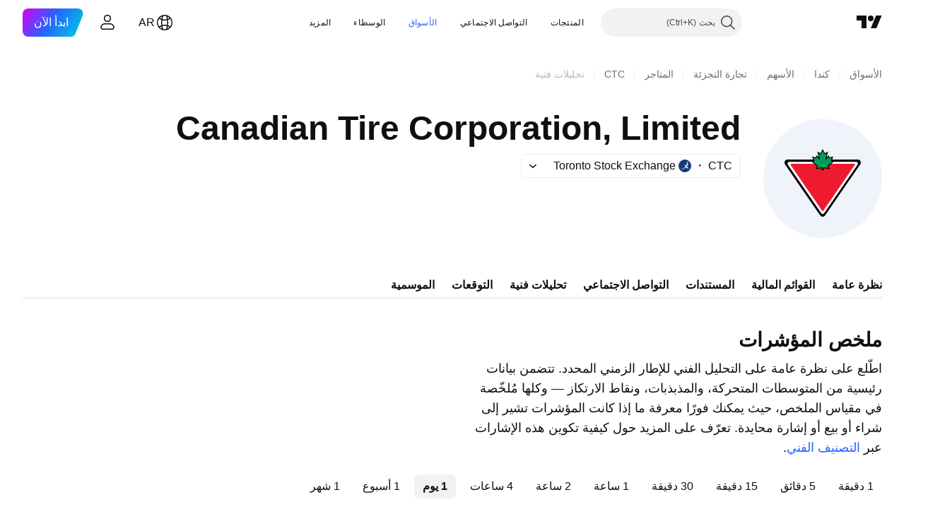

--- FILE ---
content_type: text/html; charset=utf-8
request_url: https://ar.tradingview.com/symbols/TSX-CTC/technicals/
body_size: 48463
content:

<!DOCTYPE html>
<html lang="ar" dir="rtl" class="is-not-authenticated is-not-pro  theme-light"
 data-theme="light">
<head><meta charset="utf-8" />
<meta name="viewport" content="width=device-width, initial-scale=1.0, maximum-scale=1.0, minimum-scale=1.0, user-scalable=no">	<script nonce="6hXJUDcbRHuyDTtlTvhouQ==">window.initData = {};</script><title>التحليل الفني لـ ‎ Canadian Tire Corporation, Limited (TSX:CTC) — TradingView</title>
<!-- { block promo_footer_css_bundle } -->
		<!-- { render_css_bundle('promo_footer') } -->
		<link crossorigin="anonymous" href="https://static.tradingview.com/static/bundles/34558.6ab8fddbbeec572ad16b.rtl.css" rel="stylesheet" type="text/css"/>
	<!-- { endblock promo_footer_css_bundle } -->

	<!-- { block personal_css_bundle } -->

			<!-- render_css_bundle('category_base') -->
			<!-- render_css_bundle('category') -->

			<link crossorigin="anonymous" href="https://static.tradingview.com/static/bundles/48072.bd4a617f902d8e4336d7.rtl.css" rel="stylesheet" type="text/css"/>
<link crossorigin="anonymous" href="https://static.tradingview.com/static/bundles/50865.1ee43ed7cda5d814dba7.rtl.css" rel="stylesheet" type="text/css"/>
<link crossorigin="anonymous" href="https://static.tradingview.com/static/bundles/71544.2243f526973e835a8777.rtl.css" rel="stylesheet" type="text/css"/>
<link crossorigin="anonymous" href="https://static.tradingview.com/static/bundles/19024.ffebbd5b14e162a70fac.rtl.css" rel="stylesheet" type="text/css"/>
<link crossorigin="anonymous" href="https://static.tradingview.com/static/bundles/63665.df517de208b59f042c3b.rtl.css" rel="stylesheet" type="text/css"/>
<link crossorigin="anonymous" href="https://static.tradingview.com/static/bundles/5709.146c7925be9f43c9c767.rtl.css" rel="stylesheet" type="text/css"/>
<link crossorigin="anonymous" href="https://static.tradingview.com/static/bundles/45448.0e277b504c24d73f6420.rtl.css" rel="stylesheet" type="text/css"/>
<link crossorigin="anonymous" href="https://static.tradingview.com/static/bundles/46680.a24aa84d5466dfc219e3.rtl.css" rel="stylesheet" type="text/css"/>
<link crossorigin="anonymous" href="https://static.tradingview.com/static/bundles/23038.bb4e309d13e8ea654e19.rtl.css" rel="stylesheet" type="text/css"/>
<link crossorigin="anonymous" href="https://static.tradingview.com/static/bundles/96872.c8a32e4a427c0c57131c.rtl.css" rel="stylesheet" type="text/css"/>
<link crossorigin="anonymous" href="https://static.tradingview.com/static/bundles/90687.2a0b835c9459f5e8f334.rtl.css" rel="stylesheet" type="text/css"/>
<link crossorigin="anonymous" href="https://static.tradingview.com/static/bundles/44591.515b38c2fad56295e0d7.rtl.css" rel="stylesheet" type="text/css"/>
<link crossorigin="anonymous" href="https://static.tradingview.com/static/bundles/47139.053cede951b9d64dea44.rtl.css" rel="stylesheet" type="text/css"/>
<link crossorigin="anonymous" href="https://static.tradingview.com/static/bundles/51493.8c6373aa92664b86de9e.rtl.css" rel="stylesheet" type="text/css"/>
<link crossorigin="anonymous" href="https://static.tradingview.com/static/bundles/15215.a33c76f5549cc7102e61.rtl.css" rel="stylesheet" type="text/css"/>
<link crossorigin="anonymous" href="https://static.tradingview.com/static/bundles/296.cdd20397318c8a54ee02.rtl.css" rel="stylesheet" type="text/css"/>
<link crossorigin="anonymous" href="https://static.tradingview.com/static/bundles/11486.b0c44555783cdd4786b8.rtl.css" rel="stylesheet" type="text/css"/>
<link crossorigin="anonymous" href="https://static.tradingview.com/static/bundles/49135.1f12e32e6d4c4b83fe10.rtl.css" rel="stylesheet" type="text/css"/>
<link crossorigin="anonymous" href="https://static.tradingview.com/static/bundles/76331.e29096bd778450adbd58.rtl.css" rel="stylesheet" type="text/css"/>
<link crossorigin="anonymous" href="https://static.tradingview.com/static/bundles/30457.315c1a91ffa92d55f559.rtl.css" rel="stylesheet" type="text/css"/>
<link crossorigin="anonymous" href="https://static.tradingview.com/static/bundles/79306.4c0489c8756499c78a5e.rtl.css" rel="stylesheet" type="text/css"/>
<link crossorigin="anonymous" href="https://static.tradingview.com/static/bundles/30411.66e97921f2de4965604d.rtl.css" rel="stylesheet" type="text/css"/>
<link crossorigin="anonymous" href="https://static.tradingview.com/static/bundles/47405.8b74b8d86218eec14871.rtl.css" rel="stylesheet" type="text/css"/>
<link crossorigin="anonymous" href="https://static.tradingview.com/static/bundles/65006.4a832facb7e57c5e13f3.rtl.css" rel="stylesheet" type="text/css"/>
<link crossorigin="anonymous" href="https://static.tradingview.com/static/bundles/54396.140a08c3b11237f684ec.rtl.css" rel="stylesheet" type="text/css"/>
<link crossorigin="anonymous" href="https://static.tradingview.com/static/bundles/66917.a607e1947cc1d6442aef.rtl.css" rel="stylesheet" type="text/css"/>
<link crossorigin="anonymous" href="https://static.tradingview.com/static/bundles/6449.b085e41549ac76222ff0.rtl.css" rel="stylesheet" type="text/css"/>
<link crossorigin="anonymous" href="https://static.tradingview.com/static/bundles/13676.7322b9d581c3bd767a8f.rtl.css" rel="stylesheet" type="text/css"/>
<link crossorigin="anonymous" href="https://static.tradingview.com/static/bundles/35835.c2b4312adc616522c96a.rtl.css" rel="stylesheet" type="text/css"/>
<link crossorigin="anonymous" href="https://static.tradingview.com/static/bundles/14929.d675e248456677875a71.rtl.css" rel="stylesheet" type="text/css"/>
			<link crossorigin="anonymous" href="https://static.tradingview.com/static/bundles/6784.0b382ed55589e98e3418.rtl.css" rel="stylesheet" type="text/css"/>
<link crossorigin="anonymous" href="https://static.tradingview.com/static/bundles/75828.2020d73e26d49ab4f152.rtl.css" rel="stylesheet" type="text/css"/>
<link crossorigin="anonymous" href="https://static.tradingview.com/static/bundles/66920.3dc3168a8005e8c156fe.rtl.css" rel="stylesheet" type="text/css"/>
<link crossorigin="anonymous" href="https://static.tradingview.com/static/bundles/52682.1b5e0eb056a8145e2004.rtl.css" rel="stylesheet" type="text/css"/>
<link crossorigin="anonymous" href="https://static.tradingview.com/static/bundles/75649.362fa6a7ab1f3e3b06c4.rtl.css" rel="stylesheet" type="text/css"/>
<link crossorigin="anonymous" href="https://static.tradingview.com/static/bundles/96004.53a8a16a13c65b9ef1b6.rtl.css" rel="stylesheet" type="text/css"/>
<link crossorigin="anonymous" href="https://static.tradingview.com/static/bundles/37305.c32eeb1152afcd97b12e.rtl.css" rel="stylesheet" type="text/css"/>
<link crossorigin="anonymous" href="https://static.tradingview.com/static/bundles/3726.993b8d26d6975f2fa6c1.rtl.css" rel="stylesheet" type="text/css"/>
<link crossorigin="anonymous" href="https://static.tradingview.com/static/bundles/58609.893e8493ede47fdc9e97.rtl.css" rel="stylesheet" type="text/css"/>
<link crossorigin="anonymous" href="https://static.tradingview.com/static/bundles/7591.5bb76f10a0f822cc9f89.rtl.css" rel="stylesheet" type="text/css"/>
<link crossorigin="anonymous" href="https://static.tradingview.com/static/bundles/80462.d28d32a9cf4c8b2ae874.rtl.css" rel="stylesheet" type="text/css"/>
<link crossorigin="anonymous" href="https://static.tradingview.com/static/bundles/18003.76b53d849e04d07888c5.rtl.css" rel="stylesheet" type="text/css"/>
<link crossorigin="anonymous" href="https://static.tradingview.com/static/bundles/260.e52e20403800cce198b0.rtl.css" rel="stylesheet" type="text/css"/>
<link crossorigin="anonymous" href="https://static.tradingview.com/static/bundles/90122.52bf22cf20129e43d305.rtl.css" rel="stylesheet" type="text/css"/>
<link crossorigin="anonymous" href="https://static.tradingview.com/static/bundles/25686.fd9c7fdf81b96fb22c7d.rtl.css" rel="stylesheet" type="text/css"/>
<link crossorigin="anonymous" href="https://static.tradingview.com/static/bundles/76372.08755d09afb2811cc922.rtl.css" rel="stylesheet" type="text/css"/>
<link crossorigin="anonymous" href="https://static.tradingview.com/static/bundles/53116.71338597533300e65499.rtl.css" rel="stylesheet" type="text/css"/>
<link crossorigin="anonymous" href="https://static.tradingview.com/static/bundles/73643.62c62b9357725600bfe8.rtl.css" rel="stylesheet" type="text/css"/>
<link crossorigin="anonymous" href="https://static.tradingview.com/static/bundles/93370.763f13567f3804bdb577.rtl.css" rel="stylesheet" type="text/css"/>
<link crossorigin="anonymous" href="https://static.tradingview.com/static/bundles/6544.75eb65f977c84b868ee3.rtl.css" rel="stylesheet" type="text/css"/>

			<!-- categories/base additional_css_bundles -->
				<!-- render_css_bundle(symbol_page_tab_technicals) -->
				<link crossorigin="anonymous" href="https://static.tradingview.com/static/bundles/24977.12891bfbb287744d3a89.rtl.css" rel="stylesheet" type="text/css"/>
<link crossorigin="anonymous" href="https://static.tradingview.com/static/bundles/27848.4dd8f716b361ea76fac9.rtl.css" rel="stylesheet" type="text/css"/>
<link crossorigin="anonymous" href="https://static.tradingview.com/static/bundles/98729.a1a91e4e3b8d4d56af6a.rtl.css" rel="stylesheet" type="text/css"/>
<link crossorigin="anonymous" href="https://static.tradingview.com/static/bundles/36810.08865a24cd22e705a127.rtl.css" rel="stylesheet" type="text/css"/>
<link crossorigin="anonymous" href="https://static.tradingview.com/static/bundles/92568.b5acda22a891bd0b8b78.rtl.css" rel="stylesheet" type="text/css"/>
<link crossorigin="anonymous" href="https://static.tradingview.com/static/bundles/92597.86c68c4067216e42a0f1.rtl.css" rel="stylesheet" type="text/css"/>
<link crossorigin="anonymous" href="https://static.tradingview.com/static/bundles/2942.b37eaf239cea1a4a4b98.rtl.css" rel="stylesheet" type="text/css"/>
<link crossorigin="anonymous" href="https://static.tradingview.com/static/bundles/19133.fc496ea02bedbed2805a.rtl.css" rel="stylesheet" type="text/css"/>
<link crossorigin="anonymous" href="https://static.tradingview.com/static/bundles/52253.bb7416e25ce047652be6.rtl.css" rel="stylesheet" type="text/css"/>
<link crossorigin="anonymous" href="https://static.tradingview.com/static/bundles/47828.f1db42b7b1545ca43c36.rtl.css" rel="stylesheet" type="text/css"/>
<link crossorigin="anonymous" href="https://static.tradingview.com/static/bundles/53482.906b5d47d47e4a2fad7b.rtl.css" rel="stylesheet" type="text/css"/>
<link crossorigin="anonymous" href="https://static.tradingview.com/static/bundles/33160.7723043bc419795133c2.rtl.css" rel="stylesheet" type="text/css"/>
<link crossorigin="anonymous" href="https://static.tradingview.com/static/bundles/5986.dadf3c1241cdd74645b9.rtl.css" rel="stylesheet" type="text/css"/>
<link crossorigin="anonymous" href="https://static.tradingview.com/static/bundles/34295.e8a11b1164ed8f31863d.rtl.css" rel="stylesheet" type="text/css"/>
<link crossorigin="anonymous" href="https://static.tradingview.com/static/bundles/45587.f57018267b567fbbad71.rtl.css" rel="stylesheet" type="text/css"/>
<link crossorigin="anonymous" href="https://static.tradingview.com/static/bundles/49654.f8f03e09b6c9491b680b.rtl.css" rel="stylesheet" type="text/css"/>
<link crossorigin="anonymous" href="https://static.tradingview.com/static/bundles/3558.c490c0ef58ae3de2acb4.rtl.css" rel="stylesheet" type="text/css"/>
<link crossorigin="anonymous" href="https://static.tradingview.com/static/bundles/43350.4fbbc0eda1071fb9ab6a.rtl.css" rel="stylesheet" type="text/css"/>
<link crossorigin="anonymous" href="https://static.tradingview.com/static/bundles/75361.28118528c09998360935.rtl.css" rel="stylesheet" type="text/css"/>
<link crossorigin="anonymous" href="https://static.tradingview.com/static/bundles/7600.cde4cc07b8a4e0d8ab8d.rtl.css" rel="stylesheet" type="text/css"/>
<link crossorigin="anonymous" href="https://static.tradingview.com/static/bundles/3966.f33d0a41c6ddff5c5ca9.rtl.css" rel="stylesheet" type="text/css"/>
<link crossorigin="anonymous" href="https://static.tradingview.com/static/bundles/70861.0b88dc48ccd54f3d34b3.rtl.css" rel="stylesheet" type="text/css"/>
<link crossorigin="anonymous" href="https://static.tradingview.com/static/bundles/92822.0265651bc410c9bf3db2.rtl.css" rel="stylesheet" type="text/css"/>
<link crossorigin="anonymous" href="https://static.tradingview.com/static/bundles/79795.c715ab0a81794a4ab238.rtl.css" rel="stylesheet" type="text/css"/>
<link crossorigin="anonymous" href="https://static.tradingview.com/static/bundles/56315.c4526c3c87d33bb2dc06.rtl.css" rel="stylesheet" type="text/css"/>
<link crossorigin="anonymous" href="https://static.tradingview.com/static/bundles/38512.8b58f39650d8eed6a56d.rtl.css" rel="stylesheet" type="text/css"/>
<link crossorigin="anonymous" href="https://static.tradingview.com/static/bundles/45491.4c3b58f478ea6fbfb4db.rtl.css" rel="stylesheet" type="text/css"/>
			<!-- / categories/base additional_css_bundles -->

	<!-- { endblock personal_css_bundle } -->

	<!-- { block extra_styles } -->
	<!-- { endblock extra_styles } --><script nonce="6hXJUDcbRHuyDTtlTvhouQ==">
	window.locale = 'ar_AE';
	window.language = 'ar';
</script>
	<!-- { block promo_footer_js_bundle } -->
		<!-- { render_js_bundle('promo_footer') } -->
		<link crossorigin="anonymous" href="https://static.tradingview.com/static/bundles/ar.88523.d82382c0ef581ccec697.js" rel="preload" as="script"/>
<link crossorigin="anonymous" href="https://static.tradingview.com/static/bundles/68156.25f0c5f133ccdef9d925.js" rel="preload" as="script"/>
<link crossorigin="anonymous" href="https://static.tradingview.com/static/bundles/promo_footer.bf38e5d53620c677a057.js" rel="preload" as="script"/><script crossorigin="anonymous" src="https://static.tradingview.com/static/bundles/ar.88523.d82382c0ef581ccec697.js" defer></script>
<script crossorigin="anonymous" src="https://static.tradingview.com/static/bundles/68156.25f0c5f133ccdef9d925.js" defer></script>
<script crossorigin="anonymous" src="https://static.tradingview.com/static/bundles/promo_footer.bf38e5d53620c677a057.js" defer></script>
	<!-- { endblock promo_footer_js_bundle } -->

	<!-- { block personal_js_bundle } -->
<!-- render_js_bundle('category_base') -->
			<!-- render_js_bundle('category') -->

			<link crossorigin="anonymous" href="https://static.tradingview.com/static/bundles/runtime.890dfc5bc82e3cf298e0.js" rel="preload" as="script"/>
<link crossorigin="anonymous" href="https://static.tradingview.com/static/bundles/ar.3212.ae6a8eb244931ffbe454.js" rel="preload" as="script"/>
<link crossorigin="anonymous" href="https://static.tradingview.com/static/bundles/29365.438fd979971c174d6b81.js" rel="preload" as="script"/>
<link crossorigin="anonymous" href="https://static.tradingview.com/static/bundles/26153.0cf5e5264b6053c12c98.js" rel="preload" as="script"/>
<link crossorigin="anonymous" href="https://static.tradingview.com/static/bundles/2490.32fe5d04ae950a275390.js" rel="preload" as="script"/>
<link crossorigin="anonymous" href="https://static.tradingview.com/static/bundles/67851.c51267503ce6371d721b.js" rel="preload" as="script"/>
<link crossorigin="anonymous" href="https://static.tradingview.com/static/bundles/43201.59d3aa1221f3d1b9e3fc.js" rel="preload" as="script"/>
<link crossorigin="anonymous" href="https://static.tradingview.com/static/bundles/31185.27b345d3de69913c0fe0.js" rel="preload" as="script"/>
<link crossorigin="anonymous" href="https://static.tradingview.com/static/bundles/49085.26f1fb3179fb3d63e216.js" rel="preload" as="script"/>
<link crossorigin="anonymous" href="https://static.tradingview.com/static/bundles/14100.2a9bf2424f4c5d299a8b.js" rel="preload" as="script"/>
<link crossorigin="anonymous" href="https://static.tradingview.com/static/bundles/44387.8faa864604cdc1187b96.js" rel="preload" as="script"/>
<link crossorigin="anonymous" href="https://static.tradingview.com/static/bundles/47421.b1e1d83b3797c3878f2c.js" rel="preload" as="script"/>
<link crossorigin="anonymous" href="https://static.tradingview.com/static/bundles/64141.10194658b37e3dae8f80.js" rel="preload" as="script"/>
<link crossorigin="anonymous" href="https://static.tradingview.com/static/bundles/6552.8df0087871a19a35f700.js" rel="preload" as="script"/>
<link crossorigin="anonymous" href="https://static.tradingview.com/static/bundles/36717.70423e3f650294ca0bff.js" rel="preload" as="script"/>
<link crossorigin="anonymous" href="https://static.tradingview.com/static/bundles/28052.a224f0ec3e134993c13b.js" rel="preload" as="script"/>
<link crossorigin="anonymous" href="https://static.tradingview.com/static/bundles/9225.8355095811b8cd5787e7.js" rel="preload" as="script"/>
<link crossorigin="anonymous" href="https://static.tradingview.com/static/bundles/65581.e241509f9d17be15f2c9.js" rel="preload" as="script"/>
<link crossorigin="anonymous" href="https://static.tradingview.com/static/bundles/45881.e09d1eb0a8b2d272ccaa.js" rel="preload" as="script"/>
<link crossorigin="anonymous" href="https://static.tradingview.com/static/bundles/category_base.396a78f04ef16dfc2baf.js" rel="preload" as="script"/><script crossorigin="anonymous" src="https://static.tradingview.com/static/bundles/runtime.890dfc5bc82e3cf298e0.js" defer></script>
<script crossorigin="anonymous" src="https://static.tradingview.com/static/bundles/ar.3212.ae6a8eb244931ffbe454.js" defer></script>
<script crossorigin="anonymous" src="https://static.tradingview.com/static/bundles/29365.438fd979971c174d6b81.js" defer></script>
<script crossorigin="anonymous" src="https://static.tradingview.com/static/bundles/26153.0cf5e5264b6053c12c98.js" defer></script>
<script crossorigin="anonymous" src="https://static.tradingview.com/static/bundles/2490.32fe5d04ae950a275390.js" defer></script>
<script crossorigin="anonymous" src="https://static.tradingview.com/static/bundles/67851.c51267503ce6371d721b.js" defer></script>
<script crossorigin="anonymous" src="https://static.tradingview.com/static/bundles/43201.59d3aa1221f3d1b9e3fc.js" defer></script>
<script crossorigin="anonymous" src="https://static.tradingview.com/static/bundles/31185.27b345d3de69913c0fe0.js" defer></script>
<script crossorigin="anonymous" src="https://static.tradingview.com/static/bundles/49085.26f1fb3179fb3d63e216.js" defer></script>
<script crossorigin="anonymous" src="https://static.tradingview.com/static/bundles/14100.2a9bf2424f4c5d299a8b.js" defer></script>
<script crossorigin="anonymous" src="https://static.tradingview.com/static/bundles/44387.8faa864604cdc1187b96.js" defer></script>
<script crossorigin="anonymous" src="https://static.tradingview.com/static/bundles/47421.b1e1d83b3797c3878f2c.js" defer></script>
<script crossorigin="anonymous" src="https://static.tradingview.com/static/bundles/64141.10194658b37e3dae8f80.js" defer></script>
<script crossorigin="anonymous" src="https://static.tradingview.com/static/bundles/6552.8df0087871a19a35f700.js" defer></script>
<script crossorigin="anonymous" src="https://static.tradingview.com/static/bundles/36717.70423e3f650294ca0bff.js" defer></script>
<script crossorigin="anonymous" src="https://static.tradingview.com/static/bundles/28052.a224f0ec3e134993c13b.js" defer></script>
<script crossorigin="anonymous" src="https://static.tradingview.com/static/bundles/9225.8355095811b8cd5787e7.js" defer></script>
<script crossorigin="anonymous" src="https://static.tradingview.com/static/bundles/65581.e241509f9d17be15f2c9.js" defer></script>
<script crossorigin="anonymous" src="https://static.tradingview.com/static/bundles/45881.e09d1eb0a8b2d272ccaa.js" defer></script>
<script crossorigin="anonymous" src="https://static.tradingview.com/static/bundles/category_base.396a78f04ef16dfc2baf.js" defer></script>
			<link crossorigin="anonymous" href="https://static.tradingview.com/static/bundles/ar.2097.9afd40a73f8b6e12ca88.js" rel="preload" as="script"/>
<link crossorigin="anonymous" href="https://static.tradingview.com/static/bundles/99827.1a1981536d95e5aad54c.js" rel="preload" as="script"/>
<link crossorigin="anonymous" href="https://static.tradingview.com/static/bundles/58291.6a1ed7d66c5c36c2acc0.js" rel="preload" as="script"/>
<link crossorigin="anonymous" href="https://static.tradingview.com/static/bundles/21658.37dcd570bf3d1a30b469.js" rel="preload" as="script"/>
<link crossorigin="anonymous" href="https://static.tradingview.com/static/bundles/21629.20f7a395ad80c8fbd137.js" rel="preload" as="script"/>
<link crossorigin="anonymous" href="https://static.tradingview.com/static/bundles/55482.4a195e1fef014ecdb2f7.js" rel="preload" as="script"/>
<link crossorigin="anonymous" href="https://static.tradingview.com/static/bundles/52514.99592072508a8fd2c3a2.js" rel="preload" as="script"/>
<link crossorigin="anonymous" href="https://static.tradingview.com/static/bundles/69162.79f797c7b1f6a73231a5.js" rel="preload" as="script"/>
<link crossorigin="anonymous" href="https://static.tradingview.com/static/bundles/1157.7ac5a8b12d1d16aadbec.js" rel="preload" as="script"/>
<link crossorigin="anonymous" href="https://static.tradingview.com/static/bundles/99861.3cefa246b83a68b2ee99.js" rel="preload" as="script"/>
<link crossorigin="anonymous" href="https://static.tradingview.com/static/bundles/45527.4ae3986fe93261e9274a.js" rel="preload" as="script"/>
<link crossorigin="anonymous" href="https://static.tradingview.com/static/bundles/73058.a5450b3d0661b36dfd25.js" rel="preload" as="script"/>
<link crossorigin="anonymous" href="https://static.tradingview.com/static/bundles/category.ec187aff7929ad041b51.js" rel="preload" as="script"/><script crossorigin="anonymous" src="https://static.tradingview.com/static/bundles/ar.2097.9afd40a73f8b6e12ca88.js" defer></script>
<script crossorigin="anonymous" src="https://static.tradingview.com/static/bundles/99827.1a1981536d95e5aad54c.js" defer></script>
<script crossorigin="anonymous" src="https://static.tradingview.com/static/bundles/58291.6a1ed7d66c5c36c2acc0.js" defer></script>
<script crossorigin="anonymous" src="https://static.tradingview.com/static/bundles/21658.37dcd570bf3d1a30b469.js" defer></script>
<script crossorigin="anonymous" src="https://static.tradingview.com/static/bundles/21629.20f7a395ad80c8fbd137.js" defer></script>
<script crossorigin="anonymous" src="https://static.tradingview.com/static/bundles/55482.4a195e1fef014ecdb2f7.js" defer></script>
<script crossorigin="anonymous" src="https://static.tradingview.com/static/bundles/52514.99592072508a8fd2c3a2.js" defer></script>
<script crossorigin="anonymous" src="https://static.tradingview.com/static/bundles/69162.79f797c7b1f6a73231a5.js" defer></script>
<script crossorigin="anonymous" src="https://static.tradingview.com/static/bundles/1157.7ac5a8b12d1d16aadbec.js" defer></script>
<script crossorigin="anonymous" src="https://static.tradingview.com/static/bundles/99861.3cefa246b83a68b2ee99.js" defer></script>
<script crossorigin="anonymous" src="https://static.tradingview.com/static/bundles/45527.4ae3986fe93261e9274a.js" defer></script>
<script crossorigin="anonymous" src="https://static.tradingview.com/static/bundles/73058.a5450b3d0661b36dfd25.js" defer></script>
<script crossorigin="anonymous" src="https://static.tradingview.com/static/bundles/category.ec187aff7929ad041b51.js" defer></script>	<!-- { endblock personal_js_bundle } -->

	<!-- { block additional_js_bundle } -->
<!-- categories/base additional_js_bundles -->				<!-- render_js_bundle(symbol_page_tab_technicals) -->
				<link crossorigin="anonymous" href="https://static.tradingview.com/static/bundles/ar.34692.82455135f2ceaaaa282b.js" rel="preload" as="script"/>
<link crossorigin="anonymous" href="https://static.tradingview.com/static/bundles/58798.3399a3836ebb9e555135.js" rel="preload" as="script"/>
<link crossorigin="anonymous" href="https://static.tradingview.com/static/bundles/38065.c5c288bb15ce2feebf75.js" rel="preload" as="script"/>
<link crossorigin="anonymous" href="https://static.tradingview.com/static/bundles/22123.dfb08fc15bf0e78bc141.js" rel="preload" as="script"/>
<link crossorigin="anonymous" href="https://static.tradingview.com/static/bundles/symbol_page_tab_technicals.a520a58bb4d3ec6c6d8b.js" rel="preload" as="script"/><script crossorigin="anonymous" src="https://static.tradingview.com/static/bundles/ar.34692.82455135f2ceaaaa282b.js" defer></script>
<script crossorigin="anonymous" src="https://static.tradingview.com/static/bundles/58798.3399a3836ebb9e555135.js" defer></script>
<script crossorigin="anonymous" src="https://static.tradingview.com/static/bundles/38065.c5c288bb15ce2feebf75.js" defer></script>
<script crossorigin="anonymous" src="https://static.tradingview.com/static/bundles/22123.dfb08fc15bf0e78bc141.js" defer></script>
<script crossorigin="anonymous" src="https://static.tradingview.com/static/bundles/symbol_page_tab_technicals.a520a58bb4d3ec6c6d8b.js" defer></script>
			<!-- / categories/base additional_js_bundles -->	<!-- { endblock additional_js_bundle } -->	<script nonce="6hXJUDcbRHuyDTtlTvhouQ==">
		window.initData = window.initData || {};
		window.initData.theme = "light";
			(()=>{"use strict";const t=/(?:^|;)\s*theme=(dark|light)(?:;|$)|$/.exec(document.cookie)[1];t&&(document.documentElement.classList.toggle("theme-dark","dark"===t),document.documentElement.classList.toggle("theme-light","light"===t),document.documentElement.dataset.theme=t,window.initData=window.initData||{},window.initData.theme=t)})();
	</script>
	<script nonce="6hXJUDcbRHuyDTtlTvhouQ==">
		(()=>{"use strict";"undefined"!=typeof window&&"undefined"!=typeof navigator&&/mac/i.test(navigator.platform)&&document.documentElement.classList.add("mac_os_system")})();
	</script>

	<script nonce="6hXJUDcbRHuyDTtlTvhouQ==">var environment = "battle";
		window.WS_HOST_PING_REQUIRED = true;
		window.BUILD_TIME = "2026-01-30T10:47:38";
		window.WEBSOCKET_HOST = "data.tradingview.com";
		window.WEBSOCKET_PRO_HOST = "prodata.tradingview.com";
		window.WEBSOCKET_HOST_FOR_DEEP_BACKTESTING = "history-data.tradingview.com";
		window.WIDGET_HOST = "https://www.tradingview-widget.com";
		window.TradingView = window.TradingView || {};
	</script>

	<link rel="conversions-config" href="https://s3.tradingview.com/conversions_ar.json">
	<link rel="metrics-config" href="https://scanner-backend.tradingview.com/enum/ordered?id=metrics_full_name,metrics&lang=ar&label-product=ytm-metrics-plan.json" crossorigin>

	<script nonce="6hXJUDcbRHuyDTtlTvhouQ==">
		(()=>{"use strict";function e(e,t=!1){const{searchParams:n}=new URL(String(location));let s="true"===n.get("mobileapp_new"),o="true"===n.get("mobileapp");if(!t){const e=function(e){const t=e+"=",n=document.cookie.split(";");for(let e=0;e<n.length;e++){let s=n[e];for(;" "===s.charAt(0);)s=s.substring(1,s.length);if(0===s.indexOf(t))return s.substring(t.length,s.length)}return null}("tv_app")||"";s||=["android","android_nps"].includes(e),o||="ios"===e}return!("new"!==e&&"any"!==e||!s)||!("new"===e||!o)}const t="undefined"!=typeof window&&"undefined"!=typeof navigator,n=t&&"ontouchstart"in window,s=(t&&n&&window,t&&(n||navigator.maxTouchPoints),t&&window.chrome&&window.chrome.runtime,t&&window.navigator.userAgent.toLowerCase().indexOf("firefox"),t&&/\sEdge\/\d\d\b/.test(navigator.userAgent),t&&Boolean(navigator.vendor)&&navigator.vendor.indexOf("Apple")>-1&&-1===navigator.userAgent.indexOf("CriOS")&&navigator.userAgent.indexOf("FxiOS"),t&&/mac/i.test(navigator.platform),t&&/Win32|Win64/i.test(navigator.platform),t&&/Linux/i.test(navigator.platform),t&&/Android/i.test(navigator.userAgent)),o=t&&/BlackBerry/i.test(navigator.userAgent),i=t&&/iPhone|iPad|iPod/.test(navigator.platform),c=t&&/Opera Mini/i.test(navigator.userAgent),r=t&&("MacIntel"===navigator.platform&&navigator.maxTouchPoints>1||/iPad/.test(navigator.platform)),a=s||o||i||c,h=window.TradingView=window.TradingView||{};const _={Android:()=>s,BlackBerry:()=>o,iOS:()=>i,Opera:()=>c,isIPad:()=>r,any:()=>a};h.isMobile=_;const l=new Map;function d(){const e=window.location.pathname,t=window.location.host,n=`${t}${e}`;return l.has(n)||l.set(n,function(e,t){const n=["^widget-docs"];for(const e of n)if(new RegExp(e).test(t))return!0;const s=["^widgetembed/?$","^cmewidgetembed/?$","^([0-9a-zA-Z-]+)/widgetembed/?$","^([0-9a-zA-Z-]+)/widgetstatic/?$","^([0-9a-zA-Z-]+)?/?mediumwidgetembed/?$","^twitter-chart/?$","^telegram/chart/?$","^embed/([0-9a-zA-Z]{8})/?$","^widgetpopup/?$","^extension/?$","^idea-popup/?$","^hotlistswidgetembed/?$","^([0-9a-zA-Z-]+)/hotlistswidgetembed/?$","^marketoverviewwidgetembed/?$","^([0-9a-zA-Z-]+)/marketoverviewwidgetembed/?$","^eventswidgetembed/?$","^tickerswidgetembed/?$","^forexcrossrateswidgetembed/?$","^forexheatmapwidgetembed/?$","^marketquoteswidgetembed/?$","^screenerwidget/?$","^cryptomktscreenerwidget/?$","^([0-9a-zA-Z-]+)/cryptomktscreenerwidget/?$","^([0-9a-zA-Z-]+)/marketquoteswidgetembed/?$","^technical-analysis-widget-embed/$","^singlequotewidgetembed/?$","^([0-9a-zA-Z-]+)/singlequotewidgetembed/?$","^embed-widget/([0-9a-zA-Z-]+)/(([0-9a-zA-Z-]+)/)?$","^widget-docs/([0-9a-zA-Z-]+)/([0-9a-zA-Z-/]+)?$"],o=e.replace(/^\//,"");let i;for(let e=s.length-1;e>=0;e--)if(i=new RegExp(s[e]),i.test(o))return!0;return!1}(e,t)),l.get(n)??!1}h.onWidget=d;const g=()=>{},u="~m~";class m{constructor(e,t={}){this.sessionid=null,this.connected=!1,this._timeout=null,this._base=e,this._options={timeout:t.timeout||2e4,connectionType:t.connectionType}}connect(){this._socket=new WebSocket(this._prepareUrl()),this._socket.onmessage=e=>{
if("string"!=typeof e.data)throw new TypeError(`The WebSocket message should be a string. Recieved ${Object.prototype.toString.call(e.data)}`);this._onData(e.data)},this._socket.onclose=this._onClose.bind(this),this._socket.onerror=this._onError.bind(this)}send(e){this._socket&&this._socket.send(this._encode(e))}disconnect(){this._clearIdleTimeout(),this._socket&&(this._socket.onmessage=g,this._socket.onclose=g,this._socket.onerror=g,this._socket.close())}_clearIdleTimeout(){null!==this._timeout&&(clearTimeout(this._timeout),this._timeout=null)}_encode(e){let t,n="";const s=Array.isArray(e)?e:[e],o=s.length;for(let e=0;e<o;e++)t=null===s[e]||void 0===s[e]?"":m._stringify(s[e]),n+=u+t.length+u+t;return n}_decode(e){const t=[];let n,s;do{if(e.substring(0,3)!==u)return t;n="",s="";const o=(e=e.substring(3)).length;for(let t=0;t<o;t++){if(s=Number(e.substring(t,t+1)),Number(e.substring(t,t+1))!==s){e=e.substring(n.length+3),n=Number(n);break}n+=s}t.push(e.substring(0,n)),e=e.substring(n)}while(""!==e);return t}_onData(e){this._setTimeout();const t=this._decode(e),n=t.length;for(let e=0;e<n;e++)this._onMessage(t[e])}_setTimeout(){this._clearIdleTimeout(),this._timeout=setTimeout(this._onTimeout.bind(this),this._options.timeout)}_onTimeout(){this.disconnect(),this._onDisconnect({code:4e3,reason:"socket.io timeout",wasClean:!1})}_onMessage(e){this.sessionid?this._checkIfHeartbeat(e)?this._onHeartbeat(e.slice(3)):this._checkIfJson(e)?this._base.onMessage(JSON.parse(e.slice(3))):this._base.onMessage(e):(this.sessionid=e,this._onConnect())}_checkIfHeartbeat(e){return this._checkMessageType(e,"h")}_checkIfJson(e){return this._checkMessageType(e,"j")}_checkMessageType(e,t){return e.substring(0,3)==="~"+t+"~"}_onHeartbeat(e){this.send("~h~"+e)}_onConnect(){this.connected=!0,this._base.onConnect()}_onDisconnect(e){this._clear(),this._base.onDisconnect(e),this.sessionid=null}_clear(){this.connected=!1}_prepareUrl(){const t=w(this._base.host);if(t.pathname+="socket.io/websocket",t.protocol="wss:",t.searchParams.append("from",window.location.pathname.slice(1,50)),t.searchParams.append("date",window.BUILD_TIME||""),e("any")&&t.searchParams.append("client","mobile"),this._options.connectionType&&t.searchParams.append("type",this._options.connectionType),window.WEBSOCKET_PARAMS_ANALYTICS){const{ws_page_uri:e,ws_ancestor_origin:n}=window.WEBSOCKET_PARAMS_ANALYTICS;e&&t.searchParams.append("page-uri",e),n&&t.searchParams.append("ancestor-origin",n)}const n=window.location.search.includes("widget_token")||window.location.hash.includes("widget_token");return d()||n||t.searchParams.append("auth","sessionid"),t.href}_onClose(e){this._clearIdleTimeout(),this._onDisconnect(e)}_onError(e){this._clearIdleTimeout(),this._clear(),this._base.emit("error",[e]),this.sessionid=null}static _stringify(e){return"[object Object]"===Object.prototype.toString.call(e)?"~j~"+JSON.stringify(e):String(e)}}class p{constructor(e,t){this.host=e,this._connecting=!1,this._events={},this.transport=this._getTransport(t)}isConnected(){
return!!this.transport&&this.transport.connected}isConnecting(){return this._connecting}connect(){this.isConnected()||(this._connecting&&this.disconnect(),this._connecting=!0,this.transport.connect())}send(e){this.transport&&this.transport.connected&&this.transport.send(e)}disconnect(){this.transport&&this.transport.disconnect()}on(e,t){e in this._events||(this._events[e]=[]),this._events[e].push(t)}offAll(){this._events={}}onMessage(e){this.emit("message",[e])}emit(e,t=[]){if(e in this._events){const n=this._events[e].concat(),s=n.length;for(let e=0;e<s;e++)n[e].apply(this,t)}}onConnect(){this.clear(),this.emit("connect")}onDisconnect(e){this.emit("disconnect",[e])}clear(){this._connecting=!1}_getTransport(e){return new m(this,e)}}function w(e){const t=-1!==e.indexOf("/")?new URL(e):new URL("wss://"+e);if("wss:"!==t.protocol&&"https:"!==t.protocol)throw new Error("Invalid websocket base "+e);return t.pathname.endsWith("/")||(t.pathname+="/"),t.search="",t.username="",t.password="",t}const k="undefined"!=typeof window&&Number(window.TELEMETRY_WS_ERROR_LOGS_THRESHOLD)||0;class f{constructor(e,t={}){this._queueStack=[],this._logsQueue=[],this._telemetryObjectsQueue=[],this._reconnectCount=0,this._redirectCount=0,this._errorsCount=0,this._errorsInfoSent=!1,this._connectionStart=null,this._connectionEstablished=null,this._reconnectTimeout=null,this._onlineCancellationToken=null,this._isConnectionForbidden=!1,this._initialHost=t.initialHost||null,this._suggestedHost=e,this._proHost=t.proHost,this._reconnectHost=t.reconnectHost,this._noReconnectAfterTimeout=!0===t.noReconnectAfterTimeout,this._dataRequestTimeout=t.dataRequestTimeout,this._connectionType=t.connectionType,this._doConnect(),t.pingRequired&&-1===window.location.search.indexOf("noping")&&this._startPing()}connect(){this._tryConnect()}resetCounters(){this._reconnectCount=0,this._redirectCount=0}setLogger(e,t){this._logger=e,this._getLogHistory=t,this._flushLogs()}setTelemetry(e){this._telemetry=e,this._telemetry.reportSent.subscribe(this,this._onTelemetrySent),this._flushTelemetry()}onReconnect(e){this._onReconnect=e}isConnected(){return!!this._socket&&this._socket.isConnected()}isConnecting(){return!!this._socket&&this._socket.isConnecting()}on(e,t){return!!this._socket&&("connect"===e&&this._socket.isConnected()?t():"disconnect"===e?this._disconnectCallbacks.push(t):this._socket.on(e,t),!0)}getSessionId(){return this._socket&&this._socket.transport?this._socket.transport.sessionid:null}send(e){return this.isConnected()?(this._socket.send(e),!0):(this._queueMessage(e),!1)}getConnectionEstablished(){return this._connectionEstablished}getHost(){const e=this._tryGetProHost();return null!==e?e:this._reconnectHost&&this._reconnectCount>3?this._reconnectHost:this._suggestedHost}getReconnectCount(){return this._reconnectCount}getRedirectCount(){return this._redirectCount}getConnectionStart(){return this._connectionStart}disconnect(){this._clearReconnectTimeout(),(this.isConnected()||this.isConnecting())&&(this._propagateDisconnect(),this._disconnectCallbacks=[],
this._closeSocket())}forbidConnection(){this._isConnectionForbidden=!0,this.disconnect()}allowConnection(){this._isConnectionForbidden=!1,this.connect()}isMaxRedirects(){return this._redirectCount>=20}isMaxReconnects(){return this._reconnectCount>=20}getPingInfo(){return this._pingInfo||null}_tryGetProHost(){return window.TradingView&&window.TradingView.onChartPage&&"battle"===window.environment&&!this._redirectCount&&-1===window.location.href.indexOf("ws_host")?this._initialHost?this._initialHost:void 0!==window.user&&window.user.pro_plan?this._proHost||this._suggestedHost:null:null}_queueMessage(e){0===this._queueStack.length&&this._logMessage(0,"Socket is not connected. Queued a message"),this._queueStack.push(e)}_processMessageQueue(){0!==this._queueStack.length&&(this._logMessage(0,"Processing queued messages"),this._queueStack.forEach(this.send.bind(this)),this._logMessage(0,"Processed "+this._queueStack.length+" messages"),this._queueStack=[])}_onDisconnect(e){this._noReconnectAfterTimeout||null!==this._reconnectTimeout||(this._reconnectTimeout=setTimeout(this._tryReconnect.bind(this),5e3)),this._clearOnlineCancellationToken();let t="disconnect session:"+this.getSessionId();e&&(t+=", code:"+e.code+", reason:"+e.reason,1005===e.code&&this._sendTelemetry("websocket_code_1005")),this._logMessage(0,t),this._propagateDisconnect(e),this._closeSocket(),this._queueStack=[]}_closeSocket(){null!==this._socket&&(this._socket.offAll(),this._socket.disconnect(),this._socket=null)}_logMessage(e,t){const n={method:e,message:t};this._logger?this._flushLogMessage(n):(n.message=`[${(new Date).toISOString()}] ${n.message}`,this._logsQueue.push(n))}_flushLogMessage(e){switch(e.method){case 2:this._logger.logDebug(e.message);break;case 3:this._logger.logError(e.message);break;case 0:this._logger.logInfo(e.message);break;case 1:this._logger.logNormal(e.message)}}_flushLogs(){this._flushLogMessage({method:1,message:"messages from queue. Start."}),this._logsQueue.forEach((e=>{this._flushLogMessage(e)})),this._flushLogMessage({method:1,message:"messages from queue. End."}),this._logsQueue=[]}_sendTelemetry(e,t){const n={event:e,params:t};this._telemetry?this._flushTelemetryObject(n):this._telemetryObjectsQueue.push(n)}_flushTelemetryObject(e){this._telemetry.sendChartReport(e.event,e.params,!1)}_flushTelemetry(){this._telemetryObjectsQueue.forEach((e=>{this._flushTelemetryObject(e)})),this._telemetryObjectsQueue=[]}_doConnect(){this._socket&&(this._socket.isConnected()||this._socket.isConnecting())||(this._clearOnlineCancellationToken(),this._host=this.getHost(),this._socket=new p(this._host,{timeout:this._dataRequestTimeout,connectionType:this._connectionType}),this._logMessage(0,"Connecting to "+this._host),this._bindEvents(),this._disconnectCallbacks=[],this._connectionStart=performance.now(),this._connectionEstablished=null,this._socket.connect(),performance.mark("SWSC",{detail:"Start WebSocket connection"}),this._socket.on("connect",(()=>{performance.mark("EWSC",{detail:"End WebSocket connection"}),
performance.measure("WebSocket connection delay","SWSC","EWSC")})))}_propagateDisconnect(e){const t=this._disconnectCallbacks.length;for(let n=0;n<t;n++)this._disconnectCallbacks[n](e||{})}_bindEvents(){this._socket&&(this._socket.on("connect",(()=>{const e=this.getSessionId();if("string"==typeof e){const t=JSON.parse(e);if(t.redirect)return this._redirectCount+=1,this._suggestedHost=t.redirect,this.isMaxRedirects()&&this._sendTelemetry("redirect_bailout"),void this._redirect()}this._connectionEstablished=performance.now(),this._processMessageQueue(),this._logMessage(0,"connect session:"+e)})),this._socket.on("disconnect",this._onDisconnect.bind(this)),this._socket.on("close",this._onDisconnect.bind(this)),this._socket.on("error",(e=>{this._logMessage(0,new Date+" session:"+this.getSessionId()+" websocket error:"+JSON.stringify(e)),this._sendTelemetry("websocket_error"),this._errorsCount++,!this._errorsInfoSent&&this._errorsCount>=k&&(void 0!==this._lastConnectCallStack&&(this._sendTelemetry("websocket_error_connect_stack",{text:this._lastConnectCallStack}),delete this._lastConnectCallStack),void 0!==this._getLogHistory&&this._sendTelemetry("websocket_error_log",{text:this._getLogHistory(50).join("\n")}),this._errorsInfoSent=!0)})))}_redirect(){this.disconnect(),this._reconnectWhenOnline()}_tryReconnect(){this._tryConnect()&&(this._reconnectCount+=1)}_tryConnect(){return!this._isConnectionForbidden&&(this._clearReconnectTimeout(),this._lastConnectCallStack=new Error(`WebSocket connect stack. Is connected: ${this.isConnected()}.`).stack||"",!this.isConnected()&&(this.disconnect(),this._reconnectWhenOnline(),!0))}_clearOnlineCancellationToken(){this._onlineCancellationToken&&(this._onlineCancellationToken(),this._onlineCancellationToken=null)}_clearReconnectTimeout(){null!==this._reconnectTimeout&&(clearTimeout(this._reconnectTimeout),this._reconnectTimeout=null)}_reconnectWhenOnline(){if(navigator.onLine)return this._logMessage(0,"Network status: online - trying to connect"),this._doConnect(),void(this._onReconnect&&this._onReconnect());this._logMessage(0,"Network status: offline - wait until online"),this._onlineCancellationToken=function(e){let t=e;const n=()=>{window.removeEventListener("online",n),t&&t()};return window.addEventListener("online",n),()=>{t=null}}((()=>{this._logMessage(0,"Network status changed to online - trying to connect"),this._doConnect(),this._onReconnect&&this._onReconnect()}))}_onTelemetrySent(e){"websocket_error"in e&&(this._errorsCount=0,this._errorsInfoSent=!1)}_startPing(){if(this._pingIntervalId)return;const e=w(this.getHost());e.pathname+="ping",e.protocol="https:";let t=0,n=0;const s=e=>{this._pingInfo=this._pingInfo||{max:0,min:1/0,avg:0};const s=(new Date).getTime()-e;s>this._pingInfo.max&&(this._pingInfo.max=s),s<this._pingInfo.min&&(this._pingInfo.min=s),t+=s,n++,this._pingInfo.avg=t/n,n>=10&&this._pingIntervalId&&(clearInterval(this._pingIntervalId),delete this._pingIntervalId)};this._pingIntervalId=setInterval((()=>{const t=(new Date).getTime(),n=new XMLHttpRequest
;n.open("GET",e,!0),n.send(),n.onreadystatechange=()=>{n.readyState===XMLHttpRequest.DONE&&200===n.status&&s(t)}}),1e4)}}window.WSBackendConnection=new f(window.WEBSOCKET_HOST,{pingRequired:window.WS_HOST_PING_REQUIRED,proHost:window.WEBSOCKET_PRO_HOST,reconnectHost:window.WEBSOCKET_HOST_FOR_RECONNECT,initialHost:window.WEBSOCKET_INITIAL_HOST,connectionType:window.WEBSOCKET_CONNECTION_TYPE}),window.WSBackendConnectionCtor=f})();
	</script>

		<script nonce="6hXJUDcbRHuyDTtlTvhouQ==">
			window.initData.url = "/symbols/TSX-CTC/technicals/";

window.initData.feed_meta = {};
window.initData.symbolInfo = {"source_logo_id":"source/TSX","resolved_symbol":"TSX:CTC","typespecs":["common"],"root":null,"has_ipo_details_visible":false,"source_logo_url":"https://s3-symbol-logo.tradingview.com/source/TSX.svg","underlying_symbol":null,"has_fundamentals":true,"is_mutual_fund":false,"has_ipo_data":true,"exchange_for_display":"TSX","exchange":"TSX","product":null,"currency":"CAD","base_currency_id":null,"primary_name":"TSX:CTC","local_description":null,"financial_indicator_id":null,"root_description":null,"is_spot_bitcoin":false,"is_etf":false,"type":"stock","cryptoasset_id":null,"description":"Canadian Tire Corporation, Limited","exchange_info":null,"base_currency":null,"currency_code":"CAD","is_spread":false,"currency_id":"CAD","source2":{"country":"CA","description":"Toronto Stock Exchange","exchange-type":"exchange","id":"TSX","name":"Toronto Stock Exchange","url":"https://www.tsx.com"},"has_price_snapshot":true,"is_crypto":false,"country_code_fund":"CA","is_corporate_bond":false,"language":"en","pro_symbol":"TSX:CTC","is_spot_ethereum":false,"short_description":"Canadian Tire Corporation, Limited","country":"ca","flag":"ca","is_derived_data":false,"timezone":"America/Toronto","isin_displayed":"CA1366811034","is_dex_symbol":false,"data_frequency":null,"provider_id":"ice","short_name":"CTC"};		</script>

	<script nonce="6hXJUDcbRHuyDTtlTvhouQ==">var is_authenticated = false;
		var user = {"username":"Guest","following":"0","followers":"0","ignore_list":[],"available_offers":{}};
		window.initData.priceAlertsFacadeClientUrl = "https://pricealerts.tradingview.com";
		window.initData.currentLocaleInfo = {"language":"ar","language_name":"العربية","flag":"sa","geoip_code":"sa","countries_with_this_language":["ae","bh","dj","dz","eg","er","iq","jo","km","kw","lb","ly","ma","mr","om","qa","sa","sd","so","sy","td","tn","ye"],"dir":"rtl","iso":"ar","iso_639_3":"arb","global_name":"Arabic"};
		window.initData.offerButtonInfo = {"class_name":"tv-header__offer-button-container--trial-join","title":"ابدأ الآن","href":"/pricing/?source=header_go_pro_button&feature=start_free_trial","subtitle":null,"expiration":null,"color":"gradient","stretch":false};
		window.initData.settings = {'S3_LOGO_SERVICE_BASE_URL': 'https://s3-symbol-logo.tradingview.com/', 'S3_NEWS_IMAGE_SERVICE_BASE_URL': 'https://s3.tradingview.com/news/', 'WEBPACK_STATIC_PATH': 'https://static.tradingview.com/static/bundles/', 'TRADING_URL': 'https://papertrading.tradingview.com', 'CRUD_STORAGE_URL': 'https://crud-storage.tradingview.com'};
		window.countryCode = "US";


			window.__initialEnabledFeaturesets =
				(window.__initialEnabledFeaturesets || []).concat(
					['tv_production'].concat(
						window.ClientCustomConfiguration && window.ClientCustomConfiguration.getEnabledFeatureSet
							? JSON.parse(window.ClientCustomConfiguration.getEnabledFeatureSet())
							: []
					)
				);

			if (window.ClientCustomConfiguration && window.ClientCustomConfiguration.getDisabledFeatureSet) {
				window.__initialDisabledFeaturesets = JSON.parse(window.ClientCustomConfiguration.getDisabledFeatureSet());
			}



			var lastGlobalNotificationIds = [1015103,1015077,1015055,1015028,1015009,1014992,1014976,1014970,1014953,1014933,1014916];

		var shopConf = {
			offers: [],
		};

		var featureToggleState = {"black_friday_popup":1.0,"black_friday_mainpage":1.0,"black_friday_extend_limitation":1.0,"chart_autosave_5min":1.0,"chart_autosave_30min":1.0,"chart_save_metainfo_separately":1.0,"performance_test_mode":1.0,"ticks_replay":1.0,"chart_storage_hibernation_delay_60min":1.0,"log_replay_to_persistent_logger":1.0,"enable_select_date_replay_mobile":1.0,"support_persistent_logs":1.0,"seasonals_table":1.0,"ytm_on_chart":1.0,"enable_step_by_step_hints_for_drawings":1.0,"enable_new_indicators_templates_view":1.0,"allow_brackets_profit_loss":1.0,"enable_traded_context_linking":1.0,"order_context_validation_in_instant_mode":1.0,"internal_fullscreen_api":1.0,"alerts-presets":1.0,"alerts-watchlist-allow-in-multicondions":1.0,"alerts-disable-fires-read-from-toast":1.0,"alerts-editor-fire-rate-setting":1.0,"enable_symbol_change_restriction_on_widgets":1.0,"enable_asx_symbol_restriction":1.0,"symphony_allow_non_partitioned_cookie_on_old_symphony":1.0,"symphony_notification_badges":1.0,"symphony_use_adk_for_upgrade_request":1.0,"telegram_mini_app_reduce_snapshot_quality":1.0,"news_enable_filtering_by_user":1.0,"timeout_django_db":0.15,"timeout_django_usersettings_db":0.15,"timeout_django_charts_db":0.25,"timeout_django_symbols_lists_db":0.25,"timeout_django_minds_db":0.05,"timeout_django_logging_db":0.25,"disable_services_monitor_metrics":1.0,"enable_signin_recaptcha":1.0,"enable_idea_spamdetectorml":1.0,"enable_idea_spamdetectorml_comments":1.0,"enable_spamdetectorml_chat":1.0,"enable_minds_spamdetectorml":1.0,"backend-connections-in-token":1.0,"one_connection_with_exchanges":1.0,"mobile-ads-ios":1.0,"mobile-ads-android":1.0,"google-one-tap-signin":1.0,"braintree-gopro-in-order-dialog":1.0,"braintree-apple-pay":1.0,"braintree-google-pay":1.0,"braintree-apple-pay-from-ios-app":1.0,"braintree-apple-pay-trial":1.0,"triplea-payments":1.0,"braintree-google-pay-trial":1.0,"braintree-one-usd-verification":1.0,"braintree-3ds-enabled":1.0,"braintree-3ds-status-check":1.0,"braintree-additional-card-checks-for-trial":1.0,"braintree-instant-settlement":1.0,"braintree_recurring_billing_scheduler_subscription":1.0,"checkout_manual_capture_required":1.0,"checkout-subscriptions":1.0,"checkout_additional_card_checks_for_trial":1.0,"checkout_fail_on_duplicate_payment_methods_for_trial":1.0,"checkout_fail_on_banned_countries_for_trial":1.0,"checkout_fail_on_banned_bank_for_trial":1.0,"checkout_fail_on_banned_bank_for_premium_trial":1.0,"checkout_fail_on_close_to_expiration_card_trial":1.0,"checkout_fail_on_prepaid_card_trial":1.0,"country_of_issuance_vs_billing_country":1.0,"checkout_show_instead_of_braintree":1.0,"checkout-3ds":1.0,"checkout-3ds-us":1.0,"checkout-paypal":1.0,"checkout_include_account_holder":1.0,"checkout-paypal-trial":1.0,"annual_to_monthly_downgrade_attempt":1.0,"razorpay_trial_10_inr":1.0,"razorpay-card-order-token-section":1.0,"razorpay-card-subscriptions":1.0,"razorpay-upi-subscriptions":1.0,"razorpay-s3-invoice-upload":1.0,"razorpay_include_date_of_birth":1.0,"dlocal-payments":1.0,"braintree_transaction_source":1.0,"vertex-tax":1.0,"receipt_in_emails":1.0,"adwords-analytics":1.0,"disable_mobile_upsell_ios":1.0,"disable_mobile_upsell_android":1.0,"required_agreement_for_rt":1.0,"check_market_data_limits":1.0,"force_to_complete_data":1.0,"force_to_upgrade_to_expert":1.0,"send_tradevan_invoice":1.0,"show_pepe_animation":1.0,"send_next_payment_info_receipt":1.0,"screener-alerts-read-only":1.0,"screener-condition-filters-auto-apply":1.0,"screener_bond_restriction_by_auth_enabled":1.0,"screener_bond_rating_columns_restriction_by_auth_enabled":1.0,"ses_tracking":1.0,"send_financial_notifications":1.0,"spark_translations":1.0,"spark_category_translations":1.0,"spark_tags_translations":1.0,"pro_plan_initial_refunds_disabled":1.0,"previous_monoproduct_purchases_refunds_enabled":1.0,"enable_ideas_recommendations":1.0,"enable_ideas_recommendations_feed":1.0,"fail_on_duplicate_payment_methods_for_trial":1.0,"ethoca_alert_notification_webhook":1.0,"hide_suspicious_users_ideas":1.0,"disable_publish_strategy_range_based_chart":1.0,"restrict_simultaneous_requests":1.0,"login_from_new_device_email":1.0,"ssr_worker_nowait":1.0,"broker_A1CAPITAL":1.0,"broker_ACTIVTRADES":1.0,"broker_ALCHEMYMARKETS":1.0,"broker_ALICEBLUE":1.0,"hide_ALOR_on_ios":1.0,"hide_ALOR_on_android":1.0,"hide_ALOR_on_mobile_web":1.0,"alor-brokers-side-maintenance":1.0,"broker_ALPACA":1.0,"broker_ALRAMZ":1.0,"broker_AMP":1.0,"hide_ANGELONE_on_ios":1.0,"hide_ANGELONE_on_android":1.0,"hide_ANGELONE_on_mobile_web":1.0,"ANGELONE_beta":1.0,"broker_AVA_FUTURES":1.0,"AVA_FUTURES_oauth_authorization":1.0,"broker_B2PRIME":1.0,"broker_BAJAJ":1.0,"BAJAJ_beta":1.0,"broker_BEYOND":1.0,"broker_BINANCE":1.0,"enable_binanceapis_base_url":1.0,"broker_BINGBON":1.0,"broker_BITAZZA":1.0,"broker_BITGET":1.0,"broker_BITMEX":1.0,"broker_BITSTAMP":1.0,"broker_BLACKBULL":1.0,"broker_BLUEBERRYMARKETS":1.0,"broker_BTCC":1.0,"broker_BYBIT":1.0,"broker_CAPITALCOM":1.0,"broker_CAPTRADER":1.0,"CAPTRADER_separate_integration_migration_warning":1.0,"broker_CFI":1.0,"broker_CGSI":1.0,"broker_CITYINDEX":1.0,"cityindex_spreadbetting":1.0,"broker_CMCMARKETS":1.0,"broker_COBRATRADING":1.0,"broker_COINBASE":1.0,"coinbase_request_server_logger":1.0,"coinbase_cancel_position_brackets":1.0,"broker_COINW":1.0,"broker_COLMEX":1.0,"hide_CQG_on_ios":1.0,"hide_CQG_on_android":1.0,"hide_CQG_on_mobile_web":1.0,"cqg-realtime-bandwidth-limit":1.0,"CRYPTOCOM_beta":1.0,"hide_CURRENCYCOM_on_ios":1.0,"hide_CURRENCYCOM_on_android":1.0,"hide_CURRENCYCOM_on_mobile_web":1.0,"hide_CXM_on_ios":1.0,"hide_CXM_on_android":1.0,"hide_CXM_on_mobile_web":1.0,"CXM_beta":1.0,"broker_DAOL":1.0,"broker_DERAYAH":1.0,"broker_DHAN":1.0,"broker_DNSE":1.0,"broker_DORMAN":1.0,"hide_DUMMY_on_ios":1.0,"hide_DUMMY_on_android":1.0,"hide_DUMMY_on_mobile_web":1.0,"broker_EASYMARKETS":1.0,"broker_ECOVALORES":1.0,"ECOVALORES_beta":1.0,"broker_EDGECLEAR":1.0,"edgeclear_oauth_authorization":1.0,"broker_EIGHTCAP":1.0,"broker_ERRANTE":1.0,"broker_ESAFX":1.0,"hide_FIDELITY_on_ios":1.0,"hide_FIDELITY_on_android":1.0,"hide_FIDELITY_on_mobile_web":1.0,"FIDELITY_beta":1.0,"broker_FOREXCOM":1.0,"forexcom_session_v2":1.0,"broker_FPMARKETS":1.0,"hide_FTX_on_ios":1.0,"hide_FTX_on_android":1.0,"hide_FTX_on_mobile_web":1.0,"ftx_request_server_logger":1.0,"broker_FUSIONMARKETS":1.0,"fxcm_server_logger":1.0,"broker_FXCM":1.0,"broker_FXOPEN":1.0,"broker_FXPRO":1.0,"broker_FYERS":1.0,"broker_GATE":1.0,"broker_GBEBROKERS":1.0,"broker_GEMINI":1.0,"broker_GENIALINVESTIMENTOS":1.0,"hide_GLOBALPRIME_on_ios":1.0,"hide_GLOBALPRIME_on_android":1.0,"hide_GLOBALPRIME_on_mobile_web":1.0,"globalprime-brokers-side-maintenance":1.0,"broker_GOMARKETS":1.0,"broker_GOTRADE":1.0,"broker_HERENYA":1.0,"broker_HTX":1.0,"hide_HTX_on_ios":1.0,"hide_HTX_on_android":1.0,"hide_HTX_on_mobile_web":1.0,"broker_IBKR":1.0,"check_ibkr_side_maintenance":1.0,"ibkr_request_server_logger":1.0,"ibkr_parallel_provider_initialization":1.0,"ibkr_ws_account_summary":1.0,"ibkr_ws_server_logger":1.0,"ibkr_subscribe_to_order_updates_first":1.0,"ibkr_ws_account_ledger":1.0,"broker_IBROKER":1.0,"broker_ICMARKETS":1.0,"broker_ICMARKETS_ASIC":1.0,"broker_ICMARKETS_EU":1.0,"broker_IG":1.0,"broker_INFOYATIRIM":1.0,"broker_INNOVESTX":1.0,"broker_INTERACTIVEIL":1.0,"broker_IRONBEAM":1.0,"hide_IRONBEAM_CQG_on_ios":1.0,"hide_IRONBEAM_CQG_on_android":1.0,"hide_IRONBEAM_CQG_on_mobile_web":1.0,"broker_KSECURITIES":1.0,"broker_LIBERATOR":1.0,"broker_MEXEM":1.0,"broker_MIDAS":1.0,"hide_MOCKBROKER_on_ios":1.0,"hide_MOCKBROKER_on_android":1.0,"hide_MOCKBROKER_on_mobile_web":1.0,"hide_MOCKBROKER_IMPLICIT_on_ios":1.0,"hide_MOCKBROKER_IMPLICIT_on_android":1.0,"hide_MOCKBROKER_IMPLICIT_on_mobile_web":1.0,"hide_MOCKBROKER_CODE_on_ios":1.0,"hide_MOCKBROKER_CODE_on_android":1.0,"hide_MOCKBROKER_CODE_on_mobile_web":1.0,"broker_MOOMOO":1.0,"broker_MOTILALOSWAL":1.0,"broker_NINJATRADER":1.0,"broker_OANDA":1.0,"oanda_server_logging":1.0,"oanda_oauth_multiplexing":1.0,"broker_OKX":1.0,"broker_OPOFINANCE":1.0,"broker_OPTIMUS":1.0,"broker_OSMANLI":1.0,"broker_OSMANLIFX":1.0,"paper_force_connect_pushstream":1.0,"paper_subaccount_custom_currency":1.0,"paper_outside_rth":1.0,"broker_PAYTM":1.0,"broker_PEPPERSTONE":1.0,"broker_PHEMEX":1.0,"broker_PHILLIPCAPITAL_TR":1.0,"broker_PHILLIPNOVA":1.0,"broker_PLUS500":1.0,"plus500_oauth_authorization":1.0,"broker_PURPLETRADING":1.0,"broker_QUESTRADE":1.0,"broker_RIYADCAPITAL":1.0,"broker_ROBOMARKETS":1.0,"broker_REPLAYBROKER":1.0,"broker_SAMUEL":1.0,"broker_SAXOBANK":1.0,"broker_SHAREMARKET":1.0,"broker_SKILLING":1.0,"broker_SPREADEX":1.0,"broker_SWISSQUOTE":1.0,"broker_STONEX":1.0,"broker_TASTYFX":1.0,"broker_TASTYTRADE":1.0,"broker_THINKMARKETS":1.0,"broker_TICKMILL":1.0,"hide_TIGER_on_ios":1.0,"hide_TIGER_on_android":1.0,"hide_TIGER_on_mobile_web":1.0,"broker_TRADENATION":1.0,"hide_TRADESMART_on_ios":1.0,"hide_TRADESMART_on_android":1.0,"hide_TRADESMART_on_mobile_web":1.0,"TRADESMART_beta":1.0,"broker_TRADESTATION":1.0,"tradestation_request_server_logger":1.0,"tradestation_account_data_streaming":1.0,"tradestation_streaming_server_logging":1.0,"broker_TRADEZERO":1.0,"broker_TRADIER":1.0,"broker_TRADIER_FUTURES":1.0,"tradier_futures_oauth_authorization":1.0,"broker_TRADOVATE":1.0,"broker_TRADU":1.0,"tradu_spread_bet":1.0,"broker_TRIVE":1.0,"broker_VANTAGE":1.0,"broker_VELOCITY":1.0,"broker_WEBULL":1.0,"broker_WEBULLJAPAN":1.0,"broker_WEBULLPAY":1.0,"broker_WEBULLUK":1.0,"broker_WHITEBIT":1.0,"broker_WHSELFINVEST":1.0,"broker_WHSELFINVEST_FUTURES":1.0,"WHSELFINVEST_FUTURES_oauth_authorization":1.0,"broker_XCUBE":1.0,"broker_YLG":1.0,"broker_id_session":1.0,"disallow_concurrent_sessions":1.0,"use_code_flow_v2_provider":1.0,"use_code_flow_v2_provider_for_untested_brokers":1.0,"mobile_trading_web":1.0,"mobile_trading_ios":1.0,"mobile_trading_android":1.0,"continuous_front_contract_trading":1.0,"trading_request_server_logger":1.0,"rest_request_server_logger":1.0,"oauth2_code_flow_provider_server_logger":1.0,"rest_logout_on_429":1.0,"review_popup_on_chart":1.0,"show_concurrent_connection_warning":1.0,"enable_trading_server_logger":1.0,"order_presets":1.0,"order_ticket_resizable_drawer_on":1.0,"rest_use_async_mapper":1.0,"paper_competition_banner":1.0,"paper_competition_leaderboard":1.0,"paper_competition_link_community":1.0,"paper_competition_leaderboard_user_stats":1.0,"paper_competition_previous_competitions":1.0,"amp_oauth_authorization":1.0,"blueline_oauth_authorization":1.0,"dorman_oauth_authorization":1.0,"ironbeam_oauth_authorization":1.0,"optimus_oauth_authorization":1.0,"stonex_oauth_authorization":1.0,"ylg_oauth_authorization":1.0,"trading_general_events_ga_tracking":1.0,"replay_result_sharing":1.0,"replay_trading_brackets":1.0,"hide_all_brokers_button_in_ios_app":1.0,"force_max_allowed_pulling_intervals":1.0,"paper_delay_trading":1.0,"enable_first_touch_is_selection":1.0,"clear_project_order_on_order_ticket_close":1.0,"enable_new_behavior_of_confirm_buttons_on_mobile":1.0,"renew_token_preemption_30":1.0,"do_not_open_ot_from_plus_button":1.0,"broker_side_promotion":1.0,"enable_new_trading_menu_structure":1.0,"quick_trading_panel":1.0,"paper_order_confirmation_dialog":1.0,"paper_multiple_levels_enabled":1.0,"enable_chart_adaptive_tpsl_buttons_on_mobile":1.0,"enable_market_project_order":1.0,"enable_symbols_popularity_showing":1.0,"enable_translations_s3_upload":1.0,"etf_fund_flows_only_days_resolutions":1.0,"advanced_watchlist_hide_compare_widget":1.0,"disable_snowplow_platform_events":1.0,"notify_idea_mods_about_first_publication":1.0,"enable_waf_tracking":1.0,"new_errors_flow":1.0,"two_tabs_one_report":1.0,"hide_save_indicator":1.0,"symbol_search_country_sources":1.0,"symbol_search_bond_type_filter":1.0,"watchlists_dialog_scroll_to_active":1.0,"bottom_panel_track_events":1.0,"snowplow_beacon_feature":1.0,"show_data_problems_in_help_center":1.0,"enable_apple_device_check":1.0,"enable_apple_intro_offer_signature":1.0,"enable_apple_promo_offer_signature_v2":1.0,"enable_apple_promo_signature":1.0,"should_charge_full_price_on_upgrade_if_google_payment":1.0,"enable_push_notifications_android":1.0,"enable_push_notifications_ios":1.0,"enable_manticore_cluster":1.0,"enable_pushstream_auth":1.0,"enable_envoy_proxy":1.0,"enable_envoy_proxy_papertrading":1.0,"enable_envoy_proxy_screener":1.0,"enable_tv_watchlists":1.0,"disable_watchlists_modify":1.0,"options_reduce_polling_interval":1.0,"options_chain_use_quote_session":1.0,"options_chain_volume":1.0,"options_chart_price_unit":1.0,"options_spread_explorer":1.0,"show_toast_about_unread_message":1.0,"enable_partner_payout":1.0,"enable_email_change_logging":1.0,"set_limit_to_1000_for_colored_lists":1.0,"enable_email_on_partner_status_change":1.0,"enable_partner_program_apply":1.0,"enable_partner_program":1.0,"compress_cache_data":1.0,"news_enable_streaming":1.0,"news_screener_page_client":1.0,"enable_declaration_popup_on_load":1.0,"move_ideas_and_minds_into_news":1.0,"show_data_bonds_free_users":1.0,"enable_modern_render_mode_on_markets_bonds":1.0,"enable_prof_popup_free":1.0,"ios_app_news_and_minds":1.0,"fundamental_graphs_presets":1.0,"do_not_disclose_phone_occupancy":1.0,"enable_redirect_to_widget_documentation_of_any_localization":1.0,"news_enable_streaming_hibernation":1.0,"news_streaming_hibernation_delay_10min":1.0,"pass_recovery_search_hide_info":1.0,"news_enable_streaming_on_screener":1.0,"enable_forced_email_confirmation":1.0,"enable_support_assistant":1.0,"show_gift_button":1.0,"address_validation_enabled":1.0,"generate_invoice_number_by_country":1.0,"show_favorite_layouts":1.0,"enable_social_auth_confirmation":1.0,"enable_ad_block_detect":1.0,"tvd_new_tab_linking":1.0,"tvd_last_tab_close_button":1.0,"tvd_product_section_customizable":1.0,"hide_embed_this_chart":1.0,"move_watchlist_actions":1.0,"enable_lingua_lang_check":1.0,"get_saved_active_list_before_getting_all_lists":1.0,"show_referral_notification_dialog":0.5,"set_new_black_color":1.0,"hide_right_toolbar_button":1.0,"news_use_news_mediator":1.0,"allow_trailing_whitespace_in_number_token":1.0,"restrict_pwned_password_set":1.0,"notif_settings_enable_new_store":1.0,"notif_settings_disable_old_store_write":1.0,"notif_settings_disable_old_store_read":1.0,"checkout-enable-risksdk":1.0,"checkout-enable-risksdk-for-initial-purchase":1.0,"enable_metadefender_check_for_agreement":1.0,"show_download_yield_curves_data":1.0,"disable_widgetbar_in_apps":1.0,"hide_publications_of_banned_users":1.0,"enable_summary_updates_from_chart_session":1.0,"portfolios_page":1.0,"show_news_flow_tool_right_bar":1.0,"enable_chart_saving_stats":1.0,"enable_saving_same_chart_rate_limit":1.0,"news_alerts_enabled":1.0,"refund_unvoidable_coupons_enabled":1.0,"enable_snowplow_email_tracking":1.0,"news_enable_sentiment":1.0,"use_in_symbol_search_options_mcx_exchange":1.0,"enable_usersettings_symbols_per_row_soft_limit":0.1,"forbid_login_with_pwned_passwords":1.0,"debug_get_test_bars_data":1.0,"news_use_mediator_story":1.0,"header_toolbar_trade_button":1.0,"black_friday_enable_skip_to_payment":1.0,"new_order_ticket_inputs":1.0,"hide_see_on_super_charts_button":1.0,"hide_symbol_page_chart_type_switcher":1.0,"disable_chat_spam_protection_for_premium_users":1.0,"make_trading_panel_contextual_tab":1.0,"enable_broker_comparison_pages":1.0,"use_custom_create_user_perms_screener":1.0,"news_use_screens_from_mediator":1.0,"force_to_complete_kyc":1.0};</script>

<script nonce="6hXJUDcbRHuyDTtlTvhouQ==">
	window.initData = window.initData || {};

	window.initData.snowplowSettings = {
		collectorId: 'tv_cf',
		url: 'snowplow-pixel.tradingview.com',
		params: {
			appId: 'tradingview',
			postPath: '/com.tradingview/track',
		},
		enabled: true,
	}
</script>
	<script nonce="6hXJUDcbRHuyDTtlTvhouQ==">window.PUSHSTREAM_URL = "wss://pushstream.tradingview.com";
		window.CHARTEVENTS_URL = "https://chartevents-reuters.tradingview.com/";
		window.ECONOMIC_CALENDAR_URL = "https://economic-calendar.tradingview.com/";
		window.EARNINGS_CALENDAR_URL = "https://scanner.tradingview.com";
		window.NEWS_SERVICE_URL = "https://news-headlines.tradingview.com";
		window.NEWS_MEDIATOR_URL = "https://news-mediator.tradingview.com";
		window.NEWS_STREAMING_URL = "https://notifications.tradingview.com/news/channel";
		window.SS_HOST = "symbol-search.tradingview.com";
		window.SS_URL = "";
		window.PORTFOLIO_URL = "https://portfolio.tradingview.com/portfolio/v1";
		window.SS_DOMAIN_PARAMETER = 'production';
		window.DEFAULT_SYMBOL = "NASDAQ:AAPL";
		window.COUNTRY_CODE_TO_DEFAULT_EXCHANGE = {"en":"US","us":"US","ae":"ADX","ar":"BCBA","at":"VIE","au":"ASX","bd":"DSEBD","be":"EURONEXT_BRU","bh":"BAHRAIN","br":"BMFBOVESPA","ca":"TSX","ch":"SIX","cl":"BCS","zh_CN":"SSE","co":"BVC","cy":"CSECY","cz":"PSECZ","de_DE":"XETR","dk":"OMXCOP","ee":"OMXTSE","eg":"EGX","es":"BME","fi":"OMXHEX","fr":"EURONEXT_PAR","gr":"ATHEX","hk":"HKEX","hu":"BET","id":"IDX","ie":"EURONEXTDUB","he_IL":"TASE","in":"BSE","is":"OMXICE","it":"MIL","ja":"TSE","ke":"NSEKE","kr":"KRX","kw":"KSE","lk":"CSELK","lt":"OMXVSE","lv":"OMXRSE","lu":"LUXSE","mx":"BMV","ma":"CSEMA","ms_MY":"MYX","ng":"NSENG","nl":"EURONEXT_AMS","no":"OSL","nz":"NZX","pe":"BVL","ph":"PSE","pk":"PSX","pl":"GPW","pt":"EURONEXT_LIS","qa":"QSE","rs":"BELEX","ru":"RUS","ro":"BVB","ar_AE":"TADAWUL","se":"NGM","sg":"SGX","sk":"BSSE","th_TH":"SET","tn":"BVMT","tr":"BIST","zh_TW":"TWSE","gb":"LSE","ve":"BVCV","vi_VN":"HOSE","za":"JSE"};
		window.SCREENER_HOST = "https://scanner.tradingview.com";
		window.TV_WATCHLISTS_URL = "";
		window.AWS_BBS3_DOMAIN = "https://tradingview-user-uploads.s3.amazonaws.com";
		window.AWS_S3_CDN  = "https://s3.tradingview.com";
		window.OPTIONS_CHARTING_HOST = "https://options-charting.tradingview.com";
		window.OPTIONS_STORAGE_HOST = "https://options-storage.tradingview.com";
		window.OPTIONS_STORAGE_DUMMY_RESPONSES = false;
		window.OPTIONS_SPREAD_EXPLORER_HOST = "https://options-spread-explorer.tradingview.com";
		window.initData.SCREENER_STORAGE_URL = "https://screener-storage.tradingview.com/screener-storage";
		window.initData.SCREENER_FACADE_HOST = "https://screener-facade.tradingview.com/screener-facade";
		window.initData.screener_storage_release_version = 50;
		window.initData.NEWS_SCREEN_DATA_VERSION = 1;

			window.DATA_ISSUES_HOST = "https://support-middleware.tradingview.com";

		window.TELEMETRY_HOSTS = {"charts":{"free":"https://telemetry.tradingview.com/free","pro":"https://telemetry.tradingview.com/pro","widget":"https://telemetry.tradingview.com/widget","ios_free":"https://telemetry.tradingview.com/charts-ios-free","ios_pro":"https://telemetry.tradingview.com/charts-ios-pro","android_free":"https://telemetry.tradingview.com/charts-android-free","android_pro":"https://telemetry.tradingview.com/charts-android-pro"},"alerts":{"all":"https://telemetry.tradingview.com/alerts"},"line_tools_storage":{"all":"https://telemetry.tradingview.com/line-tools-storage"},"news":{"all":"https://telemetry.tradingview.com/news"},"pine":{"all":"https://telemetry.tradingview.com/pine"},"calendars":{"all":"https://telemetry.tradingview.com/calendars"},"site":{"free":"https://telemetry.tradingview.com/site-free","pro":"https://telemetry.tradingview.com/site-pro","widget":"https://telemetry.tradingview.com/site-widget"},"trading":{"all":"https://telemetry.tradingview.com/trading"}};
		window.TELEMETRY_WS_ERROR_LOGS_THRESHOLD = 100;
		window.RECAPTCHA_SITE_KEY = "6Lcqv24UAAAAAIvkElDvwPxD0R8scDnMpizaBcHQ";
		window.RECAPTCHA_SITE_KEY_V3 = "6LeQMHgUAAAAAKCYctiBGWYrXN_tvrODSZ7i9dLA";
		window.GOOGLE_CLIENT_ID = "236720109952-v7ud8uaov0nb49fk5qm03as8o7dmsb30.apps.googleusercontent.com";

		window.PINE_URL = window.PINE_URL || "https://pine-facade.tradingview.com/pine-facade";</script>		<meta name="description" content="أي أداة تحليل فني يمكن استخدامها لتحليل ‎Canadian Tire Corporation, Limited‎ ؟ تعرف على العديد من المؤشرات والمتوسطات المتحركة والأدوات الفنية الأخرى على TradingView" />


<link rel="canonical" href="https://ar.tradingview.com/symbols/TSX-CTC/technicals/" />
<meta name="robots" content="index, follow" />

<link rel="icon" href="https://static.tradingview.com/static/images/favicon.ico">
<meta name="application-name" content="TradingView" />

<meta name="format-detection" content="telephone=no" />

<link rel="manifest" href="https://static.tradingview.com/static/images/favicon/manifest.json" />

<meta name="theme-color" media="(prefers-color-scheme: light)" content="#F9F9F9"> <meta name="theme-color" media="(prefers-color-scheme: dark)" content="#262626"> 
<meta name="apple-mobile-web-app-title" content="TradingView Site" />
<meta name="apple-mobile-web-app-capable" content="yes" />
<meta name="apple-mobile-web-app-status-bar-style" content="black" />
<link rel="apple-touch-icon" sizes="180x180" href="https://static.tradingview.com/static/images/favicon/apple-touch-icon-180x180.png" /><link rel="alternate link-locale" data-locale="en" href="https://www.tradingview.com/symbols/TSX-CTC/technicals/" hreflang="x-default"><link rel="alternate link-locale" data-locale="in" href="https://in.tradingview.com/symbols/TSX-CTC/technicals/" hreflang="en-in"><link rel="alternate link-locale" data-locale="de_DE" href="https://de.tradingview.com/symbols/TSX-CTC/technicals/" hreflang="de"><link rel="alternate link-locale" data-locale="fr" href="https://fr.tradingview.com/symbols/TSX-CTC/technicals/" hreflang="fr"><link rel="alternate link-locale" data-locale="es" href="https://es.tradingview.com/symbols/TSX-CTC/technicals/" hreflang="es"><link rel="alternate link-locale" data-locale="it" href="https://it.tradingview.com/symbols/TSX-CTC/technicals/" hreflang="it"><link rel="alternate link-locale" data-locale="pl" href="https://pl.tradingview.com/symbols/TSX-CTC/technicals/" hreflang="pl"><link rel="alternate link-locale" data-locale="tr" href="https://tr.tradingview.com/symbols/TSX-CTC/technicals/" hreflang="tr"><link rel="alternate link-locale" data-locale="ru" href="https://ru.tradingview.com/symbols/TSX-CTC/technicals/" hreflang="ru"><link rel="alternate link-locale" data-locale="br" href="https://br.tradingview.com/symbols/TSX-CTC/technicals/" hreflang="pt-br"><link rel="alternate link-locale" data-locale="id" href="https://id.tradingview.com/symbols/TSX-CTC/technicals/" hreflang="id"><link rel="alternate link-locale" data-locale="ms_MY" href="https://my.tradingview.com/symbols/TSX-CTC/technicals/" hreflang="ms-my"><link rel="alternate link-locale" data-locale="th_TH" href="https://th.tradingview.com/symbols/TSX-CTC/technicals/" hreflang="th"><link rel="alternate link-locale" data-locale="vi_VN" href="https://vn.tradingview.com/symbols/TSX-CTC/technicals/" hreflang="vi-vn"><link rel="alternate link-locale" data-locale="ja" href="https://jp.tradingview.com/symbols/TSX-CTC/technicals/" hreflang="ja-jp"><link rel="alternate link-locale" data-locale="kr" href="https://kr.tradingview.com/symbols/TSX-CTC/technicals/" hreflang="ko-kr"><link rel="alternate link-locale" data-locale="zh_CN" href="https://cn.tradingview.com/symbols/TSX-CTC/technicals/" hreflang="zh-cn"><link rel="alternate link-locale" data-locale="zh_TW" href="https://tw.tradingview.com/symbols/TSX-CTC/technicals/" hreflang="zh-tw"><link rel="alternate link-locale" data-locale="ar_AE" href="https://ar.tradingview.com/symbols/TSX-CTC/technicals/" hreflang="ar-sa"><link rel="alternate link-locale" data-locale="he_IL" href="https://il.tradingview.com/symbols/TSX-CTC/technicals/" hreflang="he-il"><script id="page-locale-links" type="application/json">[{"url":"https://www.tradingview.com/symbols/TSX-CTC/technicals/","lang":null,"country":null,"locale":"en","hreflang":"x-default"},{"url":"https://in.tradingview.com/symbols/TSX-CTC/technicals/","lang":null,"country":null,"locale":"in","hreflang":"en-in"},{"url":"https://de.tradingview.com/symbols/TSX-CTC/technicals/","lang":null,"country":null,"locale":"de_DE","hreflang":"de"},{"url":"https://fr.tradingview.com/symbols/TSX-CTC/technicals/","lang":null,"country":null,"locale":"fr","hreflang":"fr"},{"url":"https://es.tradingview.com/symbols/TSX-CTC/technicals/","lang":null,"country":null,"locale":"es","hreflang":"es"},{"url":"https://it.tradingview.com/symbols/TSX-CTC/technicals/","lang":null,"country":null,"locale":"it","hreflang":"it"},{"url":"https://pl.tradingview.com/symbols/TSX-CTC/technicals/","lang":null,"country":null,"locale":"pl","hreflang":"pl"},{"url":"https://tr.tradingview.com/symbols/TSX-CTC/technicals/","lang":null,"country":null,"locale":"tr","hreflang":"tr"},{"url":"https://ru.tradingview.com/symbols/TSX-CTC/technicals/","lang":null,"country":null,"locale":"ru","hreflang":"ru"},{"url":"https://br.tradingview.com/symbols/TSX-CTC/technicals/","lang":null,"country":null,"locale":"br","hreflang":"pt-br"},{"url":"https://id.tradingview.com/symbols/TSX-CTC/technicals/","lang":null,"country":null,"locale":"id","hreflang":"id"},{"url":"https://my.tradingview.com/symbols/TSX-CTC/technicals/","lang":null,"country":null,"locale":"ms_MY","hreflang":"ms-my"},{"url":"https://th.tradingview.com/symbols/TSX-CTC/technicals/","lang":null,"country":null,"locale":"th_TH","hreflang":"th"},{"url":"https://vn.tradingview.com/symbols/TSX-CTC/technicals/","lang":null,"country":null,"locale":"vi_VN","hreflang":"vi-vn"},{"url":"https://jp.tradingview.com/symbols/TSX-CTC/technicals/","lang":null,"country":null,"locale":"ja","hreflang":"ja-jp"},{"url":"https://kr.tradingview.com/symbols/TSX-CTC/technicals/","lang":null,"country":null,"locale":"kr","hreflang":"ko-kr"},{"url":"https://cn.tradingview.com/symbols/TSX-CTC/technicals/","lang":null,"country":null,"locale":"zh_CN","hreflang":"zh-cn"},{"url":"https://tw.tradingview.com/symbols/TSX-CTC/technicals/","lang":null,"country":null,"locale":"zh_TW","hreflang":"zh-tw"},{"url":"https://ar.tradingview.com/symbols/TSX-CTC/technicals/","lang":null,"country":null,"locale":"ar_AE","hreflang":"ar-sa"},{"url":"https://il.tradingview.com/symbols/TSX-CTC/technicals/","lang":null,"country":null,"locale":"he_IL","hreflang":"he-il"}]</script><meta property="al:ios:app_store_id" content="1205990992" />
	<meta property="al:ios:app_name" content="TradingView - trading community, charts and quotes" />

					<script type="application/ld+json">{
  "@context": "http://schema.org",
  "@type": "BreadcrumbList",
  "itemListElement": [
    {
      "@type": "ListItem",
      "position": 1,
      "item": {
        "@id": "https://ar.tradingview.com/markets/",
        "name": "الأسواق"
      }
    },
    {
      "@type": "ListItem",
      "position": 2,
      "item": {
        "@id": "https://ar.tradingview.com/markets/canada/",
        "name": "كندا"
      }
    },
    {
      "@type": "ListItem",
      "position": 3,
      "item": {
        "@id": "https://ar.tradingview.com/markets/stocks-canada/market-movers-large-cap/",
        "name": "الأسهم"
      }
    },
    {
      "@type": "ListItem",
      "position": 4,
      "item": {
        "@id": "https://ar.tradingview.com/markets/stocks-canada/sectorandindustry-sector/retail-trade/",
        "name": "تجارة التجزئة"
      }
    },
    {
      "@type": "ListItem",
      "position": 5,
      "item": {
        "@id": "https://ar.tradingview.com/markets/stocks-canada/sectorandindustry-industry/department-stores/",
        "name": "المتاجر"
      }
    },
    {
      "@type": "ListItem",
      "position": 6,
      "item": {
        "@id": "https://ar.tradingview.com/symbols/TSX-CTC/",
        "name": "CTC"
      }
    },
    {
      "@type": "ListItem",
      "position": 7,
      "item": {
        "@id": "https://ar.tradingview.com/symbols/TSX-CTC/technicals/",
        "name": "تحليلات فنية"
      }
    }
  ]
}</script>
			<script type="application/ld+json">{
  "@context": "https://schema.org",
  "@type": "FAQPage",
  "mainEntity": [
    {
      "@type": "Question",
      "name": "ماذا تعني التقييمات الفنية؟",
      "acceptedAnswer": {
        "@type": "Answer",
        "text": "التقييمات الفنية هي أداة تحليل فني تجمع بين تقييمات العديد من المؤشرات الفنية لتسهيل اكتشاف المتداولين والمستثمرين للصفقات المربحة. <br/> بالإضافة إلى التحليل الفني، من الأفضل دائمًا استخدام أكبر قدر ممكن من البيانات - للبقاء على اطلاع بكل ما يمكن أن يؤثر على سعر سهم Canadian Tire Corporation, Limited، راقب <a href=\"/symbols/TSX-CTC/news/\"> الأخبار ذات الصلة </a>."
      }
    },
    {
      "@type": "Question",
      "name": "ما هي المحاور في التداول؟",
      "acceptedAnswer": {
        "@type": "Answer",
        "text": "المحور هو مستوى سعر مهم، حيث يتوقع المتداولون أن يستمر السعر في الاتجاه الحالي أو المسار العكسي."
      }
    },
    {
      "@type": "Question",
      "name": "ما المؤشرات الأخرى المستخدمة في العمليات الحسابية؟",
      "acceptedAnswer": {
        "@type": "Answer",
        "text": "هناك العديد من المؤشرات المستخدمة لوضع تقييماتنا الفنية، على سبيل المثال، <a href=\"/?solution=43000589152\">Ichimoku Cloud</a>، و<a href=\"/?solution=43000502344\">MACD</a>، وغيرها. اقرأ المزيد عن <a href=\"/?solution=43000614331\">لتقييمات الفنية</a>."
      }
    },
    {
      "@type": "Question",
      "name": "هل يجب أن أشتري سهم Canadian Tire Corporation, Limited؟",
      "acceptedAnswer": {
        "@type": "Answer",
        "text": "تصنيفنا الفني لـ Canadian Tire Corporation, Limited اليوم هو بيع. لاحظ أن ظروف السوق تتغير طوال الوقت - وفقًا لتصنيفنا لمدة أسبوع واحد، فإن اتجاه البيع هو السائد، ويظهر تصنيف شهر واحد إشارة البيع. بالإضافة إلى التقييمات الفنية، راقب رسم سهم <a href=\"/chart/?symbol=TSX:CTC\"> Canadian Tire Corporation, Limited </a> لتتبع ديناميكيات الأسعار."
      }
    },
    {
      "@type": "Question",
      "name": "ما هي مؤشرات التذبذب وماذا تظهر؟",
      "acceptedAnswer": {
        "@type": "Answer",
        "text": "المذبذب هو أداة تحليل فني تقوم ببناء نطاقات بين قيمتين متطرفتين، عالية ومنخفضة، ثم تبني مؤشر اتجاه يتقلب ضمن هذه القيم. يستخدمه المتداولون لمعرفة ما إذا كان الأصل في ذروة البيع أو ذروة الشراء. <br/> لقد قمنا بحساب عدد مؤشرات التذبذب التي تعرض الاتجاهات المحايدة والبيع والشراء لـ Canadian Tire Corporation, Limited - التصنيف العام هو الشراء. <br/>اعرف كيف يمكن استخدام التحليل الفني على مستوى متقدم في العديد من <a href=\"/scripts/\">النصوص البرمجية</a> التي أنشأها مجتمعنا."
      }
    },
    {
      "@type": "Question",
      "name": "ما هي المتوسطات المتحركة؟ هل هي مفيدة؟",
      "acceptedAnswer": {
        "@type": "Answer",
        "text": "المتوسط المتحرك هو مؤشر قائم على السعر أو متأخر (أو تفاعلي) يعرض متوسط سعر الأصل خلال فترة زمنية محددة. يعد المتوسط المتحرك طريقة جيدة لقياس الزخم وكذلك لتأكيد الاتجاهات وتحديد مناطق الدعم والمقاومة. <br/> لقد أحصينا عدد المتوسطات المتحركة التي تُظهر الاتجاهات المحايدة والبيع والشراء لـ Canadian Tire Corporation, Limited - التصنيف العام هو البيع."
      }
    },
    {
      "@type": "Question",
      "name": "ما مدى موثوقية التحليل الفني؟",
      "acceptedAnswer": {
        "@type": "Answer",
        "text": "يشير التحليل الفني فقط إلى استيفاء شروط معينة لمجموعة من المؤشرات الفردية التي قد تساعد المستخدم على تحديد الظروف المواتية المحتملة للمعاملة، إذا كان ذلك متسقًا مع استراتيجيته. يجب ألا تتخذ قرارًا بناءً على هذه التصنيفات فقط، ولكن حاول الاطلاع على الصورة الكاملة لمدى جودة أداء الأصل باستخدام المعلومات الأخرى المتاحة. جرّب قراءة <a href=\"/symbols/TSX-CTC/ideas/\"> للأفكار ذات الصلة </a> لمعرفة آراء المستخدمين الآخرين، أو تحقق من ‎<a href=\"/screener/\">‎ أداة فلترة الأسهم الخاصة بنا </a>."
      }
    }
  ]
}</script>



			<script type="application/ld+json">
				{
					"@context": "http://schema.org",
					"@type": "Corporation",
						"tickerSymbol": "CTC",
						"name": "Canadian Tire Corporation, Limited"
							,"description": "أي أداة تحليل فني يمكن استخدامها لتحليل ‎Canadian Tire Corporation, Limited‎ ؟ تعرف على العديد من المؤشرات والمتوسطات المتحركة والأدوات الفنية الأخرى على TradingView"
				}
			</script>




<meta property="og:site_name" content="TradingView" /><meta property="og:type" content="website" /><meta property="og:image" content="https://s3-symbol-logo.tradingview.com/canadian-tire--600.png" /><meta property="og:image:height" content="600" /><meta property="og:image:width" content="600" /><meta property="og:title" content="التحليل الفني لـ ‎ Canadian Tire Corporation, Limited (TSX:CTC) — TradingView" /><meta property="og:description" content="أي أداة تحليل فني يمكن استخدامها لتحليل ‎Canadian Tire Corporation, Limited‎ ؟ تعرف على العديد من المؤشرات والمتوسطات المتحركة والأدوات الفنية الأخرى على TradingView" /><meta property="og:url" content="https://ar.tradingview.com/symbols/TSX-CTC/technicals/" />



<meta name="twitter:site" content="@TradingView" /><meta name="twitter:card" content="summary" /><meta name="twitter:image" content="https://s3-symbol-logo.tradingview.com/canadian-tire--600.png" /><meta name="twitter:title" content="التحليل الفني لـ ‎ Canadian Tire Corporation, Limited (TSX:CTC) — TradingView" /><meta name="twitter:description" content="أي أداة تحليل فني يمكن استخدامها لتحليل ‎Canadian Tire Corporation, Limited‎ ؟ تعرف على العديد من المؤشرات والمتوسطات المتحركة والأدوات الفنية الأخرى على TradingView" /><meta name="twitter:url" content="https://ar.tradingview.com/symbols/TSX-CTC/technicals/" /><meta name="ahrefs-site-verification" content="f729ff74def35be4b9b92072c0e995b40fcb9e1aece03fb174343a1b7a5350ce">
</head>


<body class="search-page index-page"><script nonce="6hXJUDcbRHuyDTtlTvhouQ==">(()=>{"use strict";window.initData=window.initData||{},window.initData.block_widgetbar=function(i,t,n,a){function w(n){const w={resizerBridge:new t(window).allocate({areaName:"right"}),affectsLayout:()=>!0,adaptive:!0,settingsPrefix:"widgetbar",instantLoad:n,configuration:a};window.widgetbar=new i(w)}window.is_authenticated?w():window.loginStateChange.subscribe(this,(i=>{!i&&!window.widgetbar&&window.user&&window.is_authenticated&&w(!0)}))}})();</script><script nonce="6hXJUDcbRHuyDTtlTvhouQ==">(()=>{"use strict";function n(){const n=parseFloat(document.body.style.paddingRight||"0");document.body.classList.toggle("is-widgetbar-expanded",n>45)}n(),function(n){let t=null;function e(){null===t&&(t=window.requestAnimationFrame(i))}function i(){n(),t=null}window.addEventListener("resize",e,!1)}(n)})();</script>

<script nonce="6hXJUDcbRHuyDTtlTvhouQ==">(()=>{"use strict";function t(){const t=document.body.offsetWidth,n=t-parseFloat(document.body.style.paddingRight||"0");document.body.classList.toggle("popup-wide",t>1576),document.body.classList.toggle("page-wide",n>1530)}t(),function(t){let n=null;function e(){null===n&&(n=window.requestAnimationFrame(o))}function o(){t(),n=null}window.addEventListener("resize",e,!1)}(t)})();</script>

<div class="tv-main">
			<div class="js-container-android-notification"></div>
			<div class="js-container-ios-notification"></div>

<!-- render_css_bundle('tv_header') -->
			<link crossorigin="anonymous" href="https://static.tradingview.com/static/bundles/24689.ee1ddefa896f4130e786.rtl.css" rel="stylesheet" type="text/css"/>
<link crossorigin="anonymous" href="https://static.tradingview.com/static/bundles/47510.850ebf3d28b8b7922cc2.rtl.css" rel="stylesheet" type="text/css"/><div class="tv-header tv-header__top js-site-header-container tv-header--sticky">
				<div class="tv-header__backdrop"></div><div class="tv-header__inner"><div class="tv-header__area tv-header__area--logo-menu">
						<button class="tv-header__hamburger-menu js-header-main-menu-mobile-button" aria-haspopup="true" aria-expanded="false" aria-label="فتح القائمة">
							<svg width="18" height="12" viewBox="0 0 18 12" xmlns="http://www.w3.org/2000/svg"><path d="M0 12h18v-2h-18v2zm0-5h18v-2h-18v2zm0-7v2h18v-2h-18z" fill="currentColor"/></svg>
						</button>
						<span class="tv-header__logo">
							<a href="/" aria-label="الصفحة الرئيسية  TradingView" class="tv-header__link tv-header__link--logo js-header-context-menu">
								<span class="tv-header__icon">
									<svg width="36" height="28" viewBox="0 0 36 28" xmlns="http://www.w3.org/2000/svg"><path d="M14 22H7V11H0V4h14v18zM28 22h-8l7.5-18h8L28 22z" fill="currentColor"/><circle cx="20" cy="8" r="4" fill="currentColor"/></svg>
								</span>
								<span class="tv-header__logo-text">
									<svg width="147" height="28" viewBox="0 0 147 28" xmlns="http://www.w3.org/2000/svg"><path d="M4.793 22.024h3.702V7.519h4.843V4.02H0v3.5h4.793v14.504zM13.343 22.024h3.474v-6.06c0-2.105 1.09-3.373 2.74-3.373.582 0 1.039.101 1.571.279V9.345a3.886 3.886 0 00-1.166-.152c-1.42 0-2.713.938-3.145 2.18V9.346h-3.474v12.679zM27.796 22.303c1.75 0 3.068-.888 3.652-1.7v1.42h3.474V9.346h-3.474v1.42c-.584-.811-1.902-1.699-3.652-1.699-3.372 0-5.959 3.043-5.959 6.618 0 3.576 2.587 6.619 5.96 6.619zm.736-3.17c-1.928 0-3.196-1.445-3.196-3.448 0-2.004 1.268-3.45 3.196-3.45 1.927 0 3.195 1.446 3.195 3.45 0 2.003-1.268 3.448-3.195 3.448zM43.193 22.303c1.75 0 3.068-.888 3.651-1.7v1.42h3.474V3.007h-3.474v7.76c-.583-.812-1.901-1.7-3.651-1.7-3.373 0-5.96 3.043-5.96 6.618 0 3.576 2.587 6.619 5.96 6.619zm.735-3.17c-1.927 0-3.195-1.445-3.195-3.448 0-2.004 1.268-3.45 3.195-3.45 1.927 0 3.195 1.446 3.195 3.45 0 2.003-1.268 3.448-3.195 3.448zM55.166 7.412a2.213 2.213 0 002.232-2.206A2.213 2.213 0 0055.166 3a2.224 2.224 0 00-2.206 2.206 2.224 2.224 0 002.206 2.206zm-1.724 14.612h3.474V9.49h-3.474v12.533zM59.998 22.024h3.474v-6.187c0-2.435 1.192-3.601 2.815-3.601 1.445 0 2.232 1.116 2.232 2.941v6.847h3.474v-7.43c0-3.296-1.826-5.528-4.894-5.528-1.649 0-2.942.71-3.627 1.724V9.345h-3.474v12.679zM80.833 18.65c-1.75 0-3.22-1.319-3.22-3.246 0-1.952 1.47-3.246 3.22-3.246 1.75 0 3.22 1.294 3.22 3.246 0 1.927-1.47 3.246-3.22 3.246zm-.406 8.85c3.88 0 6.822-1.978 6.822-6.543V9.268h-3.474v1.42C83.09 9.7 81.72 8.99 80.098 8.99c-3.322 0-5.985 2.84-5.985 6.415 0 3.55 2.663 6.39 5.985 6.39 1.623 0 2.992-.735 3.677-1.673v.862c0 2.029-1.344 3.474-3.398 3.474-1.42 0-2.84-.482-3.956-1.572l-1.902 2.586c1.445 1.395 3.702 2.029 5.908 2.029zM94.594 22.024h3.27L105.32 4.02h-4.057l-5.021 12.501L91.145 4.02h-3.981l7.43 18.004zM108.508 7.266a2.213 2.213 0 002.231-2.206 2.213 2.213 0 00-2.231-2.206c-1.192 0-2.207.988-2.207 2.206 0 1.217 1.015 2.206 2.207 2.206zm-1.725 14.758h3.474V9.345h-3.474v12.679zM119.248 22.303c2.662 0 4.691-1.116 5.883-2.84l-2.587-1.927c-.583.887-1.673 1.597-3.271 1.597-1.673 0-3.169-.938-3.372-2.637h9.483c.076-.533.051-.888.051-1.192 0-4.133-2.916-6.238-6.238-6.238-3.854 0-6.669 2.865-6.669 6.618 0 4.007 2.942 6.619 6.72 6.619zm-3.221-8.165c.33-1.547 1.775-2.207 3.069-2.207 1.293 0 2.561.685 2.865 2.207h-5.934zM138.45 22.024h3.449l4.184-12.679h-3.728l-2.383 8.114-2.587-8.114h-2.662l-2.561 8.114-2.409-8.114h-3.703l4.21 12.679h3.448l2.359-7.202 2.383 7.202z" fill="currentColor"/></svg>
								</span>
								<span class="js-logo-pro "></span>
							</a>
						</span>
					</div><div class="tv-header__middle-wrapper">
						<div class="tv-header__middle-content"><div class="tv-header__area tv-header__area--search">
<div class="tv-header-search-container">
	<button class="tv-header-search-container tv-header-search-container__button tv-header-search-container__button--full js-header-search-button" aria-label="بحث">
		<svg xmlns="http://www.w3.org/2000/svg" width="28" height="28" viewBox="0 0 28 28" fill="currentColor"><path fill-rule="evenodd" d="M17.41 18.47a8.18 8.18 0 1 1 1.06-1.06L24 22.94 22.94 24zm1.45-6.29a6.68 6.68 0 1 1-13.36 0 6.68 6.68 0 0 1 13.36 0"/></svg>
		<span class="tv-header-search-container__text">بحث</span>
	</button>
	<button class="tv-header-search-container__button tv-header-search-container__button--simple js-header-search-button" aria-label="بحث"><svg xmlns="http://www.w3.org/2000/svg" width="28" height="28" viewBox="0 0 28 28" fill="currentColor"><path fill-rule="evenodd" d="M17.41 18.47a8.18 8.18 0 1 1 1.06-1.06L24 22.94 22.94 24zm1.45-6.29a6.68 6.68 0 1 1-13.36 0 6.68 6.68 0 0 1 13.36 0"/></svg></button>
</div>							</div><nav class="tv-header__area tv-header__area--menu js-header-main-menu">


<ul class="tv-header__main-menu">		<li
			class="tv-header__main-menu-item" data-main-menu-dropdown-root-index="0">
			<a data-main-menu-root-track-id="products" href="/chart/">المنتجات<span
					class="tv-header__main-menu-item__chevron"
					tabindex="0"
					aria-haspopup="true"
					aria-expanded="false"
					aria-label="قائمة المنتجات"
					role="button"
				>
					<svg width="18" height="18" viewBox="0 0 18 18" xmlns="http://www.w3.org/2000/svg"><path d="M3.92 7.83 9 12.29l5.08-4.46-1-1.13L9 10.29l-4.09-3.6-.99 1.14Z" fill="currentColor"/></svg>
				</span>
			</a>
		</li>		<li
			class="tv-header__main-menu-item" data-main-menu-dropdown-root-index="1">
			<a data-main-menu-root-track-id="community" href="/ideas/">التواصل الاجتماعي<span
					class="tv-header__main-menu-item__chevron"
					tabindex="0"
					aria-haspopup="true"
					aria-expanded="false"
					aria-label="قائمة التواصل الاجتماعي"
					role="button"
				>
					<svg width="18" height="18" viewBox="0 0 18 18" xmlns="http://www.w3.org/2000/svg"><path d="M3.92 7.83 9 12.29l5.08-4.46-1-1.13L9 10.29l-4.09-3.6-.99 1.14Z" fill="currentColor"/></svg>
				</span>
			</a>
		</li>		<li
			class="tv-header__main-menu-item tv-header__main-menu-item--highlighted" data-main-menu-dropdown-root-index="2">
			<a data-main-menu-root-track-id="markets" href="/markets/">الأسواق<span
					class="tv-header__main-menu-item__chevron"
					tabindex="0"
					aria-haspopup="true"
					aria-expanded="false"
					aria-label="قائمة الأسواق"
					role="button"
				>
					<svg width="18" height="18" viewBox="0 0 18 18" xmlns="http://www.w3.org/2000/svg"><path d="M3.92 7.83 9 12.29l5.08-4.46-1-1.13L9 10.29l-4.09-3.6-.99 1.14Z" fill="currentColor"/></svg>
				</span>
			</a>
		</li>		<li
			class="tv-header__main-menu-item" data-main-menu-dropdown-root-index="3">
			<a data-main-menu-root-track-id="brokers" href="/brokers/">الوسطاء<span
					class="tv-header__main-menu-item__chevron"
					tabindex="0"
					aria-haspopup="true"
					aria-expanded="false"
					aria-label="قائمة الوسطاء"
					role="button"
				>
					<svg width="18" height="18" viewBox="0 0 18 18" xmlns="http://www.w3.org/2000/svg"><path d="M3.92 7.83 9 12.29l5.08-4.46-1-1.13L9 10.29l-4.09-3.6-.99 1.14Z" fill="currentColor"/></svg>
				</span>
			</a>
		</li>		<li
			class="tv-header__main-menu-item" data-main-menu-dropdown-root-index="4">
			<a data-main-menu-root-track-id="more" href="/support/">المزيد<span
					class="tv-header__main-menu-item__chevron"
					tabindex="0"
					aria-haspopup="true"
					aria-expanded="false"
					aria-label="قائمة المزيد"
					role="button"
				>
					<svg width="18" height="18" viewBox="0 0 18 18" xmlns="http://www.w3.org/2000/svg"><path d="M3.92 7.83 9 12.29l5.08-4.46-1-1.13L9 10.29l-4.09-3.6-.99 1.14Z" fill="currentColor"/></svg>
				</span>
			</a>
		</li></ul>

<script type="application/prs.init-data+json">
	{
		"mainMenuCategories": [{"id":"products","name":"المنتجات","name_analytic":"Products","url":"/chart/","children":[{"id":"products-chart","name":"الرسوم البيانية الأفضل","name_analytic":"Supercharts","url":"/chart/"},{"section":"أدوات فردية","children":[{"id":"products-screeners","name":"المنصّات","name_analytic":"Screeners","url":"/screener/","children":[{"id":"screener","section":"المنصّات","children":[{"id":"stocks-screener","name":"الأسهم","name_analytic":"Stocks","url":"/screener/"},{"id":"etfs-screener","name":"صناديق الاستثمار المتداولة","name_analytic":"ETFs","url":"/etf-screener/"},{"id":"bonds-screener","name":"السندات","name_analytic":"Bonds","url":"/bond-screener/"},{"id":"crypto-coins-screener","name":"العملات الرقمية","name_analytic":"Crypto coins","url":"/crypto-coins-screener/"},{"id":"cex-pairs-screener","name":"أزواج CEX","name_analytic":"CEX pairs","url":"/cex-screener/"},{"id":"dex-pairs-screener","name":"أزواج DEX","name_analytic":"DEX pairs","url":"/dex-screener/"},{"id":"pine-screener","name":"Pine","name_analytic":"Pine","url":"/pine-screener/","beta":true}]},{"id":"heatmap","section":"خرائط الحرارة","children":[{"id":"stocks-heatmap","name":"الأسهم","name_analytic":"Stocks","url":"/heatmap/stock/"},{"id":"etfs-heatmap","name":"صناديق الاستثمار المتداولة","name_analytic":"ETFs","url":"/heatmap/etf/"},{"id":"crypto-heatmap","name":"العملات الرقمية","name_analytic":"Crypto","url":"/heatmap/crypto/"}]}]},{"id":"calendars","name":"التقويمات","name_analytic":"Calendars","url":"/economic-calendar/","children":[{"id":"economic-calendar","name":"اقتصادي","name_analytic":"Economic","url":"/economic-calendar/"},{"id":"earnings-calendar","name":"الأرباح","name_analytic":"Earnings","url":"/earnings-calendar/"},{"id":"dividends-calendar","name":"أرباح","name_analytic":"Dividends","url":"/dividend-calendar/"},{"id":"ipo-calendar","name":"الطرح العام الأولي","name_analytic":"IPO","url":"/ipo-calendar/"}]},{"id":"news-flow","name":"تدفق الأخبار","name_analytic":"News Flow","url":"/news-flow/"},{"id":"portfolios","name":"محافظ","name_analytic":"Portfolios","url":"/portfolios/"},{"id":"products-fundamental-graphs","name":"الرسوم البيانية الأساسية","name_analytic":"Fundamental Graphs","url":"/fundamental-graphs/"},{"id":"yield-curves","name":"منحنيات العائد","name_analytic":"Yield Curves","url":"/yield-curves/"},{"id":"products-options","name":"خيارات","name_analytic":"Options","url":"/options/"},{"id":"macro-maps","name":"خرائط ماكرو","name_analytic":"Macro Maps","url":"/macro-maps/"}]},{"section":"معلومات عن الشركة","children":[{"id":"about-product-pricing","name":"الأسعار","name_analytic":"Pricing","url":"/pricing/?source=main_menu&feature=pricing"},{"id":"features","name":"المميزات","name_analytic":"Features","url":"/features/"},{"id":"about-product-whats-new","name":"آخر المستجدات","name_analytic":"What's new","url":"/support/whats-new/"},{"id":"about-product-market-data","name":"بيانات السوق","name_analytic":"Market data","url":"/data-coverage/"}]}]},{"id":"community","name":"التواصل الاجتماعي","name_analytic":"Community","url":"/ideas/","children":[{"id":"community-paper-competition","name":"The Leap","name_analytic":"The Leap","url":"/the-leap/?source=community"},{"section":"تم إنشاؤها بواسطة المتداولين","children":[{"id":"community-ideas","name":"تحاليل التداول","name_analytic":"Trading ideas","url":"/ideas/"},{"id":"community-scripts","name":"المؤشرات والاستراتيجيات","name_analytic":"Indicators and strategies","url":"/scripts/"}]},{"section":"معلومات عن الشركة","children":[{"id":"community-power-community","name":"قوة المجتمع","name_analytic":"Power of community","url":"/social-network/"}]}]},{"id":"markets","name":"الأسواق","name_analytic":"Markets","url":"/markets/","children":[{"id":"markets-research-overview","name":"العالم بأكمله","name_analytic":"Entire world","url":"/markets/"},{"id":"markets-research-countries","name":"الدول","name_analytic":"Countries","url":"/markets/ksa/","children":[{"id":"markets-research-countries-sa","name":"السعودية","name_analytic":"Saudi Arabia","url":"/markets/ksa/"},{"id":"markets-research-countries-us","name":"الولايات المتحدة الأمريكية","name_analytic":"United States","url":"/markets/usa/"},{"id":"markets-research-countries-ca","name":"كندا","name_analytic":"Canada","url":"/markets/canada/"},{"id":"markets-research-countries-gb","name":"المملكة المتحدة","name_analytic":"United Kingdom","url":"/markets/united-kingdom/"},{"id":"markets-research-countries-de","name":"ألمانيا","name_analytic":"Germany","url":"/markets/germany/"},{"id":"markets-research-countries-in","name":"الهند","name_analytic":"India","url":"/markets/india/"},{"id":"markets-research-countries-jp","name":"اليابان","name_analytic":"Japan","url":"/markets/japan/"},{"id":"markets-research-countries-cn","name":"بر الصين الرئيسي","name_analytic":"Mainland China","url":"/markets/china/"},{"id":"markets-research-countries-hk","name":"هونج كونج، الصين","name_analytic":"Hong Kong, China","url":"/markets/hong-kong/"},{"id":"markets-research-countries-au","name":"أستراليا","name_analytic":"Australia","url":"/markets/australia/"},{"id":"markets-research-countries-more","name":"مزيد من البلدان...","name_analytic":"More countries"}],"watchlists":[{"id":"countries-symbol-TADAWUL:TASI","logoUrls":["https://s3-symbol-logo.tradingview.com/indices/tadawul-all-shares-index.svg"],"proName":"TADAWUL:TASI","url":"/symbols/TADAWUL-TASI/","title":"Tadawul All Shares","market":"countries","name_analytic":"TADAWUL:TASI"},{"id":"countries-symbol-TADAWUL:MT30","logoUrls":["https://s3-symbol-logo.tradingview.com/indices/tadawul-30.svg"],"proName":"TADAWUL:MT30","url":"/symbols/TADAWUL-MT30/","title":"MSCI Tadawul 30","market":"countries","name_analytic":"TADAWUL:MT30"},{"id":"countries-symbol-TADAWUL:NOMUC","logoUrls":["https://s3-symbol-logo.tradingview.com/indices/tadawul-all-shares-index.svg"],"proName":"TADAWUL:NOMUC","url":"/symbols/TADAWUL-NOMUC/","title":"Parallel Market Capped Index (NomuC)","market":"countries","name_analytic":"TADAWUL:NOMUC"},{"id":"countries-symbol-TADAWUL:TDFI","logoUrls":["https://s3-symbol-logo.tradingview.com/sector/financial.svg"],"proName":"TADAWUL:TDFI","url":"/symbols/TADAWUL-TDFI/","title":"مؤشر قطاع مالي متنوع","market":"countries","name_analytic":"TADAWUL:TDFI"},{"id":"countries-symbol-TADAWUL:TBNI","logoUrls":["https://s3-symbol-logo.tradingview.com/sector/financial.svg"],"proName":"TADAWUL:TBNI","url":"/symbols/TADAWUL-TBNI/","title":"Banks index","market":"countries","name_analytic":"TADAWUL:TBNI"},{"id":"countries-symbol-TADAWUL:TENI","logoUrls":["https://s3-symbol-logo.tradingview.com/sector/energy.svg"],"proName":"TADAWUL:TENI","url":"/symbols/TADAWUL-TENI/","title":"Energy index","market":"countries","name_analytic":"TADAWUL:TENI"},{"id":"countries-symbol-TADAWUL:TCGI","logoUrls":["https://s3-symbol-logo.tradingview.com/sector/industrial.svg"],"proName":"TADAWUL:TCGI","url":"/symbols/TADAWUL-TCGI/","title":"Capital goods index","market":"countries","name_analytic":"TADAWUL:TCGI"}]},{"id":"markets-research-news","name":"الأخبار","name_analytic":"News","url":"/news/","children":[{"name":"نظرة عامة","url":"/news/","name_analytic":"Overview","id":"news-overview"},{"children":[{"name":"كل","url":"/news/corporate-activity/all/","name_analytic":"All","id":"all"},{"name":"القوائم المالية","url":"/news/corporate-activity/financial-statements/","name_analytic":"Financial statements","id":"financial_statement"}],"name":"نشاط الشركة","url":"/news/corporate-activity/","name_analytic":"Corporate activity","id":"news_corp_activity"},{"children":[{"name":"Reuters","url":"/news/top-providers/reuters/","name_analytic":"Reuters","id":"reuters"},{"name":"AFP","url":"/news/top-providers/afp/","name_analytic":"AFP","id":"afp"},{"name":"Argaam","url":"/news/top-providers/argaam/","name_analytic":"Argaam","id":"argaam"},{"name":"Beincrypto","url":"/news/top-providers/beincrypto/","name_analytic":"Beincrypto","id":"beincrypto"},{"name":"ArabicTrader.com","url":"/news/top-providers/arabictrader/","name_analytic":"ArabicTrader.com","id":"arabictrader"}],"section":"أفضل المزودين"}]},{"section":"الأصول","children":[{"id":"markets-all","name":"كل الأسواق","name_analytic":"All markets","url":"/markets/"},{"id":"markets-indices","name":"المؤشرات","name_analytic":"Indices","url":"/markets/indices/","watchlists":[{"id":"indices-symbol-TADAWUL:TASI","logoUrls":["https://s3-symbol-logo.tradingview.com/indices/tadawul-all-shares-index.svg"],"proName":"TADAWUL:TASI","url":"/symbols/TADAWUL-TASI/","title":"Tadawul All Shares","market":"indices","name_analytic":"TADAWUL:TASI"},{"id":"indices-symbol-TADAWUL:MT30","logoUrls":["https://s3-symbol-logo.tradingview.com/indices/tadawul-30.svg"],"proName":"TADAWUL:MT30","url":"/symbols/TADAWUL-MT30/","title":"MSCI Tadawul 30","market":"indices","name_analytic":"TADAWUL:MT30"},{"id":"indices-symbol-TADAWUL:NOMUC","logoUrls":["https://s3-symbol-logo.tradingview.com/indices/tadawul-all-shares-index.svg"],"proName":"TADAWUL:NOMUC","url":"/symbols/TADAWUL-NOMUC/","title":"Parallel Market Capped Index (NomuC)","market":"indices","name_analytic":"TADAWUL:NOMUC"},{"id":"indices-symbol-SP:SPX","logoUrls":["https://s3-symbol-logo.tradingview.com/indices/s-and-p-500.svg"],"proName":"SP:SPX","url":"/symbols/SPX/?exchange=SP","title":"ستاندرد أند بورز 500","market":"indices","name_analytic":"SP:SPX"},{"id":"indices-symbol-NASDAQ:NDX","logoUrls":["https://s3-symbol-logo.tradingview.com/indices/nasdaq-100.svg"],"proName":"NASDAQ:NDX","url":"/symbols/NASDAQ-NDX/","title":"ناسداك 100","market":"indices","name_analytic":"NASDAQ:NDX"},{"id":"indices-symbol-DJ:DJI","logoUrls":["https://s3-symbol-logo.tradingview.com/indices/dow-30.svg"],"proName":"DJ:DJI","url":"/symbols/DJ-DJI/","title":"داو جونز 30","market":"indices","name_analytic":"DJ:DJI"},{"id":"indices-symbol-TVC:NI225","logoUrls":["https://s3-symbol-logo.tradingview.com/indices/nikkei-225.svg"],"proName":"TVC:NI225","url":"/symbols/TVC-NI225/","title":"Japan 225","market":"indices","name_analytic":"TVC:NI225"}],"children":[{"id":"markets-indices-overview","name":"نظرة عامة","name_analytic":"Overview","url":"/markets/indices/"},{"section":"اقتباسات","children":[{"id":"markets-indices-all","name":"كل المؤشرات","name_analytic":"All indices","url":"/markets/indices/quotes-all/"},{"id":"markets-indices-major-world","name":"المؤشرات العالمية الرئيسية","name_analytic":"Major world indices","url":"/markets/indices/quotes-major/"},{"id":"markets-indices-us","name":"مؤشرات الأسواق الأمريكية","name_analytic":"US indices","url":"/markets/indices/quotes-us/"},{"id":"markets-indices-s&p-sectors","name":"القطاعات حسب تصنيف ستاندارد اند بوورز","name_analytic":"S&P sectors","url":"/markets/indices/quotes-snp/"},{"id":"markets-indices-Currency","name":"مؤشرات العملات","name_analytic":"Currency indices","url":"/markets/indices/quotes-currency/"}]}]},{"id":"markets-stocks","name":"الأسهم","name_analytic":"Stocks","url":"/markets/stocks-ksa/","watchlists":[{"id":"stocks-symbol-TADAWUL:2222","logoUrls":["https://s3-symbol-logo.tradingview.com/saudi-arabian-oil.svg"],"proName":"TADAWUL:2222","url":"/symbols/TADAWUL-2222/","title":"Saudi Aramco","market":"stocks","name_analytic":"TADAWUL:2222"},{"id":"stocks-symbol-TADAWUL:2010","logoUrls":["https://s3-symbol-logo.tradingview.com/saudi-basic.svg"],"proName":"TADAWUL:2010","url":"/symbols/TADAWUL-2010/","title":"شركة الزيت العربية السعودية","market":"stocks","name_analytic":"TADAWUL:2010"},{"id":"stocks-symbol-TADAWUL:7010","logoUrls":["https://s3-symbol-logo.tradingview.com/saudi-telecom-co.svg"],"proName":"TADAWUL:7010","url":"/symbols/TADAWUL-7010/","title":"Saudi Telecom","market":"stocks","name_analytic":"TADAWUL:7010"},{"id":"stocks-symbol-TADAWUL:1120","logoUrls":["https://s3-symbol-logo.tradingview.com/al-rajhi-bank.svg"],"proName":"TADAWUL:1120","url":"/symbols/TADAWUL-1120/","title":"Al Rajhi Bank","market":"stocks","name_analytic":"TADAWUL:1120"},{"id":"stocks-symbol-TADAWUL:1180","logoUrls":["https://s3-symbol-logo.tradingview.com/saudi-national-bank.svg"],"proName":"TADAWUL:1180","url":"/symbols/TADAWUL-1180/","title":"SNB","market":"stocks","name_analytic":"TADAWUL:1180"},{"id":"stocks-symbol-TADAWUL:5110","logoUrls":["https://s3-symbol-logo.tradingview.com/saudi-electricity-company.svg"],"proName":"TADAWUL:5110","url":"/symbols/TADAWUL-5110/","title":"Saudi Electricity","market":"stocks","name_analytic":"TADAWUL:5110"}],"banners":[{"id":"markets-stocks-screener","type":"screener","text":"فلترة جميع الأسهم","name_analytic":"Screen all stocks","url":"/screener/"}],"children":[{"id":"markets-stocks-overview","name":"نظرة عامة","name_analytic":"Overview","url":"/markets/stocks-ksa/"},{"id":"markets-stocks-sectors-and-industries","name":"القطاعات والصناعات","name_analytic":"Sectors and industries","url":"/markets/stocks-ksa/sectorandindustry-sector/"},{"section":"أسهم السعودية","children":[{"id":"markets-stocks-all","name":"جميع الأسهم","name_analytic":"All stocks","url":"/markets/stocks-ksa/market-movers-all-stocks/"},{"id":"markets-stocks-large-cap","name":"الشركات العملاقة","name_analytic":"Large-cap","url":"/markets/stocks-ksa/market-movers-large-cap/"},{"id":"markets-stocks-top-gainers","name":"الأكثر ارتفاعًا","name_analytic":"Top gainers","url":"/markets/stocks-ksa/market-movers-gainers/"},{"id":"markets-stocks-top-losers","name":"الأكثر انخفاضًا","name_analytic":"Top losers","url":"/markets/stocks-ksa/market-movers-losers/"}]},{"section":"الأسهم العالمية","children":[{"id":"markets-world-stocks-biggest-companies","name":"أكبر شركات العالم","name_analytic":"World biggest companies","url":"/markets/world-stocks/worlds-largest-companies/"},{"id":"markets-world-stocks-non-us-companies","name":"أكبر الشركات غير الأمريكية","name_analytic":"Largest non-U.S. companies","url":"/markets/world-stocks/worlds-non-us-companies/"},{"id":"markets-world-stocks-largest-employers","name":"أكبر المشغلين في العالم","name_analytic":"World largest employers","url":"/markets/world-stocks/worlds-largest-employers/"}]}]},{"id":"markets-crypto","name":"العملات الرقمية","name_analytic":"Crypto","url":"/markets/cryptocurrencies/","watchlists":[{"id":"bitcoin-symbol-CRYPTO:BTCUSD","logoUrls":["https://s3-symbol-logo.tradingview.com/crypto/XTVCBTC.svg"],"proName":"CRYPTO:BTCUSD","url":"/symbols/BTCUSD/?exchange=CRYPTO","title":"بيتكوين","market":"bitcoin","name_analytic":"CRYPTO:BTCUSD"},{"id":"bitcoin-symbol-CRYPTO:ETHUSD","logoUrls":["https://s3-symbol-logo.tradingview.com/crypto/XTVCETH.svg"],"proName":"CRYPTO:ETHUSD","url":"/symbols/ETHUSD/?exchange=CRYPTO","title":"إيثيريوم","market":"bitcoin","name_analytic":"CRYPTO:ETHUSD"},{"id":"bitcoin-symbol-CRYPTO:USDTUSD","logoUrls":["https://s3-symbol-logo.tradingview.com/crypto/XTVCUSDT.svg"],"proName":"CRYPTO:USDTUSD","url":"/symbols/USDTUSD/?exchange=CRYPTO","title":"تيثر","market":"bitcoin","name_analytic":"CRYPTO:USDTUSD"},{"id":"bitcoin-symbol-CRYPTO:BNBUSD","logoUrls":["https://s3-symbol-logo.tradingview.com/crypto/XTVCBNB.svg"],"proName":"CRYPTO:BNBUSD","url":"/symbols/BNBUSD/?exchange=CRYPTO","title":"Binance Coin","market":"bitcoin","name_analytic":"CRYPTO:BNBUSD"},{"id":"bitcoin-symbol-CRYPTO:USDCUSD","logoUrls":["https://s3-symbol-logo.tradingview.com/crypto/XTVCUSDC.svg"],"proName":"CRYPTO:USDCUSD","url":"/symbols/USDCUSD/?exchange=CRYPTO","title":"USD Coin","market":"bitcoin","name_analytic":"CRYPTO:USDCUSD"},{"id":"bitcoin-symbol-CRYPTO:XRPUSD","logoUrls":["https://s3-symbol-logo.tradingview.com/crypto/XTVCXRP.svg"],"proName":"CRYPTO:XRPUSD","url":"/symbols/XRPUSD/?exchange=CRYPTO","title":"XRP","market":"bitcoin","name_analytic":"CRYPTO:XRPUSD"}],"banners":[{"id":"markets-crypto-screener","type":"screener","text":"فلترة جميع العملات الرقمية","name_analytic":"Screen all crypto","url":"/crypto-coins-screener/"}],"children":[{"id":"markets-crypto-overview","name":"نظرة عامة","name_analytic":"Overview","url":"/markets/cryptocurrencies/"},{"id":"markets-crypto-market-cap-charts","name":"الرسوم البيانية للقيمة السوقية","name_analytic":"Market cap charts","url":"/markets/cryptocurrencies/global-charts/"},{"id":"markets-crypto-dominance-chart","name":"رسم الهيمنة","name_analytic":"Dominance chart","url":"/markets/cryptocurrencies/dominance/"},{"section":"عملات","children":[{"id":"markets-crypto-all-coins","name":"جميع العملات","name_analytic":"All coins","url":"/markets/cryptocurrencies/prices-all/"},{"id":"markets-crypto-defi-coins","name":"عملات DeFi","name_analytic":"DeFi coins","url":"/markets/cryptocurrencies/prices-defi/"},{"id":"markets-crypto-most-value","name":"تم تأمين معظم القيمة","name_analytic":"Most value locked","url":"/markets/cryptocurrencies/prices-highest-total-value-locked/"},{"id":"markets-crypto-top-gainers","name":"الأكثر ارتفاعًا","name_analytic":"Top gainers","url":"/markets/cryptocurrencies/prices-gainers/"},{"id":"markets-crypto-top-losers","name":"الأكثر انخفاضًا","name_analytic":"Top losers","url":"/markets/cryptocurrencies/prices-losers/"},{"id":"markets-crypto-large-cap","name":"الشركات العملاقة","name_analytic":"Large-cap","url":"/markets/cryptocurrencies/prices-large-cap/"},{"id":"markets-crypto-most-traded","name":"الأكثر تداولًا","name_analytic":"Most traded","url":"/markets/cryptocurrencies/prices-most-traded/"},{"id":"markets-crypto-most-transactions","name":"معظم المعاملات","name_analytic":"Most transactions","url":"/markets/cryptocurrencies/prices-most-transactions/"},{"id":"markets-crypto-highest-supply","name":"أعلى عرض","name_analytic":"Highest supply","url":"/markets/cryptocurrencies/prices-highest-supply/"},{"id":"markets-crypto-lowest-supply","name":"أقل عرض","name_analytic":"Lowest supply","url":"/markets/cryptocurrencies/prices-lowest-supply/"}]}]},{"id":"markets-futures","name":"العقود الآجلة","name_analytic":"Futures","url":"/markets/futures/","watchlists":[{"id":"commodities-symbol-MATBAROFEX:ORO1!","logoUrls":["https://s3-symbol-logo.tradingview.com/metal/gold.svg"],"proName":"MATBAROFEX:ORO1!","url":"/symbols/MATBAROFEX-ORO1!/","title":"ذهب","market":"commodities","name_analytic":"MATBAROFEX:ORO1!"},{"id":"commodities-symbol-MATBAROFEX:WTI1!","logoUrls":["https://s3-symbol-logo.tradingview.com/crude-oil.svg"],"proName":"MATBAROFEX:WTI1!","url":"/symbols/MATBAROFEX-WTI1!/","title":"نفط","market":"commodities","name_analytic":"MATBAROFEX:WTI1!"},{"id":"commodities-symbol-MATBAROFEX:SOJ.ROS1!","logoUrls":["https://s3-symbol-logo.tradingview.com/commodity/soybean.svg"],"proName":"MATBAROFEX:SOJ.ROS1!","url":"/symbols/MATBAROFEX-SOJ.ROS1!/","title":"فول الصويا روزاريو","market":"commodities","name_analytic":"MATBAROFEX:SOJ.ROS1!"},{"id":"commodities-symbol-MATBAROFEX:MAI.ROS1!","logoUrls":["https://s3-symbol-logo.tradingview.com/commodity/corn.svg"],"proName":"MATBAROFEX:MAI.ROS1!","url":"/symbols/MATBAROFEX-MAI.ROS1!/","title":"الذرة","market":"commodities","name_analytic":"MATBAROFEX:MAI.ROS1!"},{"id":"commodities-symbol-MATBAROFEX:SOY.CME1!","logoUrls":["https://s3-symbol-logo.tradingview.com/commodity/soybean.svg"],"proName":"MATBAROFEX:SOY.CME1!","url":"/symbols/MATBAROFEX-SOY.CME1!/","title":"فول الصويا في شيكاغو","market":"commodities","name_analytic":"MATBAROFEX:SOY.CME1!"},{"id":"commodities-symbol-MATBAROFEX:TRI.ROS1!","logoUrls":["https://s3-symbol-logo.tradingview.com/commodity/wheat.svg"],"proName":"MATBAROFEX:TRI.ROS1!","url":"/symbols/MATBAROFEX-TRI.ROS1!/","title":"قمح روزاريو","market":"commodities","name_analytic":"MATBAROFEX:TRI.ROS1!"},{"id":"commodities-symbol-MATBAROFEX:CRN.CME1!","logoUrls":["https://s3-symbol-logo.tradingview.com/commodity/corn.svg"],"proName":"MATBAROFEX:CRN.CME1!","url":"/symbols/MATBAROFEX-CRN.CME1!/","title":"قمح شيكاغو","market":"commodities","name_analytic":"MATBAROFEX:CRN.CME1!"}],"children":[{"id":"markets-futures-overview","name":"نظرة عامة","name_analytic":"Overview","url":"/markets/futures/"},{"section":"أسعار","children":[{"id":"markets-futures-all","name":"كل العقود الآجلة","name_analytic":"All futures","url":"/markets/futures/quotes-all/"},{"id":"markets-futures-agricultural","name":"زراعي","name_analytic":"Agricultural","url":"/markets/futures/quotes-agricultural/"},{"id":"markets-futures-energy","name":"طاقة","name_analytic":"Energy","url":"/markets/futures/quotes-energy/"},{"id":"markets-futures-currencies","name":"العملات","name_analytic":"Currencies","url":"/markets/futures/quotes-currencies/"},{"id":"markets-futures-metals","name":"المعادن","name_analytic":"Metals","url":"/markets/futures/quotes-metals/"},{"id":"markets-futures-world","name":"المؤشرات العالمية","name_analytic":"World indices","url":"/markets/futures/quotes-world-indices/"},{"id":"markets-futures-interest","name":"معدلات الفائدة","name_analytic":"Interest rates","url":"/markets/futures/quotes-interest-rates/"}]}]},{"id":"markets-forex","name":"فوركس","name_analytic":"Forex","url":"/markets/currencies/","watchlists":[{"id":"forex-symbol-FX_IDC:USDSAR","logoUrls":["https://s3-symbol-logo.tradingview.com/country/US.svg","https://s3-symbol-logo.tradingview.com/country/SA.svg"],"proName":"FX_IDC:USDSAR","url":"/symbols/USDSAR/?exchange=FX_IDC","title":"USD إلى SAR","market":"forex","name_analytic":"FX_IDC:USDSAR"},{"id":"forex-symbol-FX_IDC:EURSAR","logoUrls":["https://s3-symbol-logo.tradingview.com/country/EU.svg","https://s3-symbol-logo.tradingview.com/country/SA.svg"],"proName":"FX_IDC:EURSAR","url":"/symbols/EURSAR/?exchange=FX_IDC","title":"EUR إلى SAR","market":"forex","name_analytic":"FX_IDC:EURSAR"},{"id":"forex-symbol-FX_IDC:EURUSD","logoUrls":["https://s3-symbol-logo.tradingview.com/country/EU.svg","https://s3-symbol-logo.tradingview.com/country/US.svg"],"proName":"FX_IDC:EURUSD","url":"/symbols/EURUSD/?exchange=FX_IDC","title":"EUR إلى USD","market":"forex","name_analytic":"FX_IDC:EURUSD"},{"id":"forex-symbol-FX_IDC:USDJPY","logoUrls":["https://s3-symbol-logo.tradingview.com/country/US.svg","https://s3-symbol-logo.tradingview.com/country/JP.svg"],"proName":"FX_IDC:USDJPY","url":"/symbols/USDJPY/?exchange=FX_IDC","title":"USD إلى JPY","market":"forex","name_analytic":"FX_IDC:USDJPY"},{"id":"forex-symbol-FX_IDC:GBPUSD","logoUrls":["https://s3-symbol-logo.tradingview.com/country/GB.svg","https://s3-symbol-logo.tradingview.com/country/US.svg"],"proName":"FX_IDC:GBPUSD","url":"/symbols/GBPUSD/?exchange=FX_IDC","title":"GBP إلى USD","market":"forex","name_analytic":"FX_IDC:GBPUSD"},{"id":"forex-symbol-FX_IDC:AUDUSD","logoUrls":["https://s3-symbol-logo.tradingview.com/country/AU.svg","https://s3-symbol-logo.tradingview.com/country/US.svg"],"proName":"FX_IDC:AUDUSD","url":"/symbols/AUDUSD/?exchange=FX_IDC","title":"AUD إلى USD","market":"forex","name_analytic":"FX_IDC:AUDUSD"}],"banners":[{"id":"markets-forex-screener","type":"screener","text":"فلترة  جميع العملات الأجنبية","name_analytic":"Screen all forex","url":"/forex-screener/"}],"children":[{"id":"markets-forex-overview","name":"نظرة عامة","name_analytic":"Overview","url":"/markets/currencies/"},{"id":"markets-forex-cross","name":"أسعار صرف العملات","name_analytic":"Cross rates","url":"/markets/currencies/cross-rates-overview-prices/"},{"id":"markets-forex-heatmap","name":"خريطة تحركات","name_analytic":"Heatmap","url":"/markets/currencies/cross-rates-overview-heat-map/"},{"id":"markets-forex-currency","name":"مؤشرات العملات","name_analytic":"Currency indices","url":"/markets/currencies/indices-all/"},{"section":"معدلات","children":[{"id":"markets-forex-rates-all","name":"جميع أزواج العملات","name_analytic":"All currency pairs","url":"/markets/currencies/rates-all/"},{"id":"markets-forex-rates-major","name":"الرئيسية","name_analytic":"Major","url":"/markets/currencies/rates-major/"},{"id":"markets-forex-rates-minor","name":"الثانوية","name_analytic":"Minor","url":"/markets/currencies/rates-minor/"},{"id":"markets-forex-rates-exotic","name":"النادرة","name_analytic":"Exotic","url":"/markets/currencies/rates-exotic/"},{"id":"markets-forex-rates-americas","name":"الأمريكتين","name_analytic":"Americas","url":"/markets/currencies/rates-americas/"},{"id":"markets-forex-rates-europe","name":"أوربا","name_analytic":"Europe","url":"/markets/currencies/rates-europe/"},{"id":"markets-forex-rates-asia","name":"أسيا","name_analytic":"Asia","url":"/markets/currencies/rates-asia/"},{"id":"markets-forex-rates-pacific","name":"المحيط الهادئ","name_analytic":"Pacific","url":"/markets/currencies/rates-pacific/"},{"id":"markets-forex-rates-middle","name":"الشرق الأوسط","name_analytic":"Middle East","url":"/markets/currencies/rates-middle-east/"},{"id":"markets-forex-rates-africa","name":"أفريقيا","name_analytic":"Africa","url":"/markets/currencies/rates-africa/"}]}]},{"id":"markets-government-bonds","name":"السندات الحكومية","name_analytic":"Government bonds","url":"/markets/bonds/","watchlists":[{"id":"bonds-symbol-TVC:US10Y","logoUrls":["https://s3-symbol-logo.tradingview.com/country/US.svg"],"proName":"TVC:US10Y","url":"/symbols/TVC-US10Y/","title":"عائد 10 سنوات - الولايات المتحدة","market":"bonds","name_analytic":"TVC:US10Y"},{"id":"bonds-symbol-TVC:EU10Y","logoUrls":["https://s3-symbol-logo.tradingview.com/country/EU.svg"],"proName":"TVC:EU10Y","url":"/symbols/TVC-EU10Y/","title":"عائد اليورو لمدة 10 سنوات","market":"bonds","name_analytic":"TVC:EU10Y"},{"id":"bonds-symbol-TVC:GB10Y","logoUrls":["https://s3-symbol-logo.tradingview.com/country/GB.svg"],"proName":"TVC:GB10Y","url":"/symbols/TVC-GB10Y/","title":"عائد 10 سنوات في المملكة المتحدة","market":"bonds","name_analytic":"TVC:GB10Y"},{"id":"bonds-symbol-TVC:DE10Y","logoUrls":["https://s3-symbol-logo.tradingview.com/country/DE.svg"],"proName":"TVC:DE10Y","url":"/symbols/TVC-DE10Y/","title":"عائد 10 سنوات - ألمانيا","market":"bonds","name_analytic":"TVC:DE10Y"},{"id":"bonds-symbol-TVC:FR10Y","logoUrls":["https://s3-symbol-logo.tradingview.com/country/FR.svg"],"proName":"TVC:FR10Y","url":"/symbols/TVC-FR10Y/","title":"عائد 10 سنوات - فرنسا","market":"bonds","name_analytic":"TVC:FR10Y"},{"id":"bonds-symbol-TVC:IT10Y","logoUrls":["https://s3-symbol-logo.tradingview.com/country/IT.svg"],"proName":"TVC:IT10Y","url":"/symbols/TVC-IT10Y/","title":"عائد إيطاليا لمدة 10 سنوات","market":"bonds","name_analytic":"TVC:IT10Y"}],"banners":[{"id":"markets-government-bonds-screener","type":"screener","text":"فلترة جميع السندات","name_analytic":"Screen all bonds","url":"/bond-screener/"},{"id":"markets-government-bonds-yield-curves","type":"yield-curves","text":"اكتشف منحنيات العائد","name_analytic":"Explore yield curves","url":"/yield-curves/"}],"children":[{"id":"markets-government-bonds-overview","name":"نظرة عامة","name_analytic":"Overview","url":"/markets/bonds/"},{"id":"markets-government-bonds-yield-curve","name":"منحنى العائد","name_analytic":"Yield curve","url":"/markets/bonds/yield-curve-all/"},{"id":"markets-government-bonds-yield-heatmap","name":"الخريطة الحرارية للعوائد","name_analytic":"Yield heatmap","url":"/markets/bonds/yields-major/"},{"section":"معدلات","children":[{"id":"markets-government-bonds-rates-all-bonds","name":"كل السندات","name_analytic":"All bonds","url":"/markets/bonds/prices-all/"},{"id":"markets-government-bonds-rates-all-10y","name":"جميع 10 سنوات","name_analytic":"All 10Y","url":"/markets/bonds/prices-all-10-year/"},{"id":"markets-government-bonds-rates-major-10y","name":"سندات 10 سنوات","name_analytic":"Major 10Y","url":"/markets/bonds/prices-major/"},{"id":"markets-government-bonds-rates-americas","name":"الأمريكتين","name_analytic":"Americas","url":"/markets/bonds/prices-americas/"},{"id":"markets-government-bonds-rates-europe","name":"أوربا","name_analytic":"Europe","url":"/markets/bonds/prices-europe/"},{"id":"markets-government-bonds-rates-asia","name":"أسيا","name_analytic":"Asia","url":"/markets/bonds/prices-asia/"},{"id":"markets-government-bonds-rates-pacific","name":"المحيط الهادئ","name_analytic":"Pacific","url":"/markets/bonds/prices-pacific/"},{"id":"markets-government-bonds-rates-middle-east","name":"الشرق الأوسط","name_analytic":"Middle East","url":"/markets/bonds/prices-middle-east/"},{"id":"markets-government-bonds-rates-africa","name":"أفريقيا","name_analytic":"Africa","url":"/markets/bonds/prices-africa/"}]}]},{"id":"markets-corporate-bonds","name":"سندات الشركات","name_analytic":"Corporate bonds","url":"/markets/corporate-bonds/","watchlists":[{"id":"corporate_bonds-symbol-GETTEX:NVDA","logoUrls":["https://s3-symbol-logo.tradingview.com/nvidia.svg"],"proName":"GETTEX:NVDA","url":"/symbols/GETTEX-NVDA/","title":"NVIDIA - 20.30","market":"corporate_bonds","name_analytic":"GETTEX:NVDA"},{"id":"corporate_bonds-symbol-FINRA:GME6042202","logoUrls":["https://s3-symbol-logo.tradingview.com/gamestop.svg"],"proName":"FINRA:GME6042202","url":"/symbols/FINRA-GME6042202/","title":"GameStop 25/30","market":"corporate_bonds","name_analytic":"FINRA:GME6042202"},{"id":"corporate_bonds-symbol-FINRA:AAPL5455705","logoUrls":["https://s3-symbol-logo.tradingview.com/apple.svg"],"proName":"FINRA:AAPL5455705","url":"/symbols/FINRA-AAPL5455705/","title":"Apple 22/52","market":"corporate_bonds","name_analytic":"FINRA:AAPL5455705"},{"id":"corporate_bonds-symbol-FWB:US97023CK9","logoUrls":["https://s3-symbol-logo.tradingview.com/boeing.svg"],"proName":"FWB:US97023CK9","url":"/symbols/FWB-US97023CK9/","title":"Boeing 19/49","market":"corporate_bonds","name_analytic":"FWB:US97023CK9"},{"id":"corporate_bonds-symbol-FINRA:MSFT.GK","logoUrls":["https://s3-symbol-logo.tradingview.com/microsoft.svg"],"proName":"FINRA:MSFT.GK","url":"/symbols/FINRA-MSFT.GK/","title":"ميكروسوفت 14/41","market":"corporate_bonds","name_analytic":"FINRA:MSFT.GK"},{"id":"corporate_bonds-symbol-GETTEX:VODA","logoUrls":["https://s3-symbol-logo.tradingview.com/vodafone.svg"],"proName":"GETTEX:VODA","url":"/symbols/GETTEX-VODA/","title":"فودافون 17/29","market":"corporate_bonds","name_analytic":"GETTEX:VODA"}],"banners":[{"id":"markets-corporate-bonds-screener","type":"screener","text":"فلترة جميع السندات","name_analytic":"Screen all bonds","url":"/bond-screener/"}],"children":[{"id":"markets-corporate-bonds-overview","name":"نظرة عامة","name_analytic":"Overview","url":"/markets/corporate-bonds/"},{"section":"معدلات","children":[{"id":"markets-corporate-bonds-overview-highest-yield","name":"أعلى عائد","name_analytic":"Highest yield","url":"/markets/corporate-bonds/rates-highest-yield/"},{"id":"markets-corporate-bonds-overview-long-term","name":"طويلة الأجل","name_analytic":"Long-term","url":"/markets/corporate-bonds/rates-long-term/"},{"id":"markets-corporate-bonds-overview-short-term","name":"قصيرة الأجل","name_analytic":"Short-term","url":"/markets/corporate-bonds/rates-short-term/"},{"id":"markets-corporate-bonds-overview-floating-rate","name":"معدل عائم","name_analytic":"Floating-rate","url":"/markets/corporate-bonds/rates-floating-rate/"},{"id":"markets-corporate-bonds-overview-fixed-rate","name":"معدل ثابت","name_analytic":"Fixed-rate","url":"/markets/corporate-bonds/rates-fixed-coupon/"},{"id":"markets-corporate-bonds-overview-zero-coupon","name":"كوبون صفري","name_analytic":"Zero-coupon","url":"/markets/corporate-bonds/rates-zero-coupon/"}]}]},{"id":"markets-etf","name":"صناديق الاستثمار المتداولة","name_analytic":"ETFs","url":"/markets/etfs/","watchlists":[{"id":"etfs-symbol-AMEX:SPY","logoUrls":["https://s3-symbol-logo.tradingview.com/spdr-sandp500-etf-tr.svg"],"proName":"AMEX:SPY","url":"/symbols/AMEX-SPY/","title":"SPDR S&P 500","market":"etfs","name_analytic":"AMEX:SPY"},{"id":"etfs-symbol-AMEX:VTI","logoUrls":["https://s3-symbol-logo.tradingview.com/vanguard.svg"],"proName":"AMEX:VTI","url":"/symbols/AMEX-VTI/","title":"Vanguard Total Stock Market","market":"etfs","name_analytic":"AMEX:VTI"},{"id":"etfs-symbol-NASDAQ:QQQ","logoUrls":["https://s3-symbol-logo.tradingview.com/invesco.svg"],"proName":"NASDAQ:QQQ","url":"/symbols/NASDAQ-QQQ/","title":"Invesco QQQ","market":"etfs","name_analytic":"NASDAQ:QQQ"},{"id":"etfs-symbol-AMEX:GLD","logoUrls":["https://s3-symbol-logo.tradingview.com/spdr-sandp500-etf-tr.svg"],"proName":"AMEX:GLD","url":"/symbols/AMEX-GLD/","title":"SPDR Gold Trust","market":"etfs","name_analytic":"AMEX:GLD"},{"id":"etfs-symbol-NASDAQ:IBIT","logoUrls":["https://s3-symbol-logo.tradingview.com/ishares.svg"],"proName":"NASDAQ:IBIT","url":"/symbols/NASDAQ-IBIT/","title":"iShares Bitcoin Trust","market":"etfs","name_analytic":"NASDAQ:IBIT"},{"id":"etfs-symbol-NASDAQ:SMH","logoUrls":["https://s3-symbol-logo.tradingview.com/vaneck.svg"],"proName":"NASDAQ:SMH","url":"/symbols/NASDAQ-SMH/","title":"VanEck Semiconductor","market":"etfs","name_analytic":"NASDAQ:SMH"}],"banners":[{"id":"markets-etf-screener","type":"screener","text":"فلترة جميع صناديق الاستثمار المتداولة","name_analytic":"Screen all ETFs","url":"/etf-screener/"}],"children":[{"id":"markets-etf-overview","name":"نظرة عامة","name_analytic":"Overview","url":"/markets/etfs/"},{"section":"الصناديق الاستثمارية","children":[{"id":"markets-etf-largest","name":"أكبر صناديق الاستثمار المتداولة","name_analytic":"Largest ETFs","url":"/markets/etfs/funds-largest/"},{"id":"markets-etf-highest-aum-growth","name":"أعلى معدل نمو للأصول الخاضعة للإدارة","name_analytic":"Highest AUM growth","url":"/markets/etfs/funds-highest-aum-growth/"},{"id":"markets-etf-highest-returns","name":"أعلى عوائد","name_analytic":"Highest returns","url":"/markets/etfs/funds-highest-returns/"},{"id":"markets-etf-biggest","name":"أكبر الخسائر","name_analytic":"Biggest losses","url":"/markets/etfs/funds-biggest-losers/"},{"id":"markets-etf-most","name":"الأكثر تداولًا","name_analytic":"Most traded","url":"/markets/etfs/funds-most-traded/"},{"id":"markets-etf-highest-yield","name":"أعلى عائد","name_analytic":"Highest yield","url":"/markets/etfs/funds-highest-yield/"},{"id":"markets-etf-equity","name":"الأسهم","name_analytic":"Equity","url":"/markets/etfs/funds-equity/"},{"id":"markets-etf-bitcoin","name":"بيتكوين","name_analytic":"Bitcoin","url":"/markets/etfs/funds-bitcoin/"},{"id":"markets-etf-ethereum","name":"إيثريوم","name_analytic":"Ethereum","url":"/markets/etfs/funds-ethereum/"},{"id":"markets-etf-gold","name":"الذهب","name_analytic":"Gold","url":"/markets/etfs/funds-gold/"},{"id":"markets-etf-fixed","name":"الدخل الثابت","name_analytic":"Fixed income","url":"/markets/etfs/funds-fixed-income/"},{"id":"markets-etf-commodities","name":"سلع","name_analytic":"Commodities","url":"/markets/etfs/funds-commodities/"}]}]},{"id":"markets-economy","name":"اقتصاد العالم","name_analytic":"Economy","url":"/markets/world-economy/","watchlists":[{"id":"world-economy-symbol-ECONOMICS:SAGDP","logoUrls":["https://s3-symbol-logo.tradingview.com/country/SA.svg"],"proName":"ECONOMICS:SAGDP","url":"/symbols/ECONOMICS-SAGDP/","title":"الناتج المحلي الإجمالي للمملكة العربية السعودية","market":"world-economy","name_analytic":"ECONOMICS:SAGDP"},{"id":"world-economy-symbol-ECONOMICS:SAFYGDPG","logoUrls":["https://s3-symbol-logo.tradingview.com/country/SA.svg"],"proName":"ECONOMICS:SAFYGDPG","url":"/symbols/ECONOMICS-SAFYGDPG/","title":"نمو الناتج المحلي الإجمالي للمملكة العربية السعودية","market":"world-economy","name_analytic":"ECONOMICS:SAFYGDPG"},{"id":"world-economy-symbol-ECONOMICS:SAGDPCP","logoUrls":["https://s3-symbol-logo.tradingview.com/country/SA.svg"],"proName":"ECONOMICS:SAGDPCP","url":"/symbols/ECONOMICS-SAGDPCP/","title":"الناتج المحلي الإجمالي الحقيقي للمملكة العربية السعودية","market":"world-economy","name_analytic":"ECONOMICS:SAGDPCP"},{"id":"world-economy-symbol-ECONOMICS:SAINTR","logoUrls":["https://s3-symbol-logo.tradingview.com/country/SA.svg"],"proName":"ECONOMICS:SAINTR","url":"/symbols/ECONOMICS-SAINTR/","title":"سعر الفائدة في المملكة العربية السعودية","market":"world-economy","name_analytic":"ECONOMICS:SAINTR"},{"id":"world-economy-symbol-ECONOMICS:SAIRYY","logoUrls":["https://s3-symbol-logo.tradingview.com/country/SA.svg"],"proName":"ECONOMICS:SAIRYY","url":"/symbols/ECONOMICS-SAIRYY/","title":"معدل التضخم في المملكة العربية السعودية السنوي","market":"world-economy","name_analytic":"ECONOMICS:SAIRYY"},{"id":"world-economy-symbol-ECONOMICS:SAUR","logoUrls":["https://s3-symbol-logo.tradingview.com/country/SA.svg"],"proName":"ECONOMICS:SAUR","url":"/symbols/ECONOMICS-SAUR/","title":"معدل البطالة في السعودية","market":"world-economy","name_analytic":"ECONOMICS:SAUR"}],"banners":[{"id":"macro-maps","type":"macro-maps","text":"Explore macro maps","name_analytic":"Explore macro maps","url":"/macro-maps/"}],"children":[{"id":"markets-economy-overview","name":"نظرة عامة","name_analytic":"Overview","url":"/markets/world-economy/"},{"id":"markets-economy-heatmap","name":"خريطة تحركات","name_analytic":"Heatmap","url":"/markets/world-economy/indicators-heatmap/"},{"id":"markets-economy-global-trends","name":"الاتجاهات العالمية","name_analytic":"Global trends","url":"/markets/world-economy/charts-global-trends/"},{"section":"الدول","children":[{"id":"markets-economy-all-countries","name":"كل البلدان","name_analytic":"All countries","url":"/markets/world-economy/countries/"},{"id":"markets-economy-sa-countries","name":"السعودية","name_analytic":"Saudi Arabia","url":"/markets/world-economy/countries/saudi-arabia/"},{"id":"markets-economy-us-countries","name":"الولايات المتحدة الأمريكية","name_analytic":"USA","url":"/markets/world-economy/countries/united-states/"},{"id":"markets-economy-cn-countries","name":"بر الصين الرئيسي","name_analytic":"Mainland China","url":"/markets/world-economy/countries/china/"},{"id":"markets-economy-eu-countries","name":"الاتحاد الاوربي","name_analytic":"European Union","url":"/markets/world-economy/countries/european-union/"},{"id":"markets-economy-jp-countries","name":"اليابان","name_analytic":"Japan","url":"/markets/world-economy/countries/japan/"}]},{"section":"مؤشرات","children":[{"id":"markets-economy-all-indicators","name":"جميع المؤشرات","name_analytic":"All indicators","url":"/markets/world-economy/indicators/"},{"id":"markets-economy-gdp","name":"الناتج المحلي الإجمالي","name_analytic":"GDP","url":"/markets/world-economy/indicators/gdp/"},{"id":"markets-economy-interest-rate","name":"معدل الفائدة","name_analytic":"Interest rate","url":"/markets/world-economy/indicators/interest-rate/"},{"id":"markets-economy-inflation-rate","name":"معدل التضخم","name_analytic":"Inflation rate","url":"/markets/world-economy/indicators/inflation-rate/"},{"id":"markets-economy-unemployment-rate","name":"معدل البطالة","name_analytic":"Unemployment rate","url":"/markets/world-economy/indicators/unemployment-rate/"}]}]}]}]},{"id":"brokers","name":"الوسطاء","name_analytic":"Brokers","url":"/brokers/","children":[{"id":"all-brokers","url":"/brokers/","name":"أفضل شركات الوساطة","name_analytic":"Top brokers"},{"id":"brokers-compare","url":"/brokers/compare/","name":"قارن الوسطاء","name_analytic":"Compare brokers"},{"id":"open-account","url":"/brokers/?with_open_account=true","name":"فتح حساب","name_analytic":"Open an account"},{"id":"broker-awards","url":"/broker-awards/","name":"الجوائز","name_analytic":"Awarded brokers"},{"section":"الوسطاء المميزون","banners":[{"id":325,"broker_data":{"id":325,"name":"OKX","slug_name":"OKX","rating_details":{"value":4.912753776877938,"formatted":"4.9","stars":5.0,"title":"ممتاز"},"user":{"username":"OKX","is_broker":true},"is_featured":true,"logo_square":"https://s3.tradingview.com/brokers/logo/160x160_LS__OKX_2023.svg","flags":["featured","exchange","open_account_ref","ba_reliable_tech_2023","ba_crypto_2024","ba_best_crypto_exchange_in_europe_2025"]},"name_analytic":"OKX"},{"id":3,"broker_data":{"id":3,"name":"FOREX.com","slug_name":"FOREXCOM","rating_details":{"value":4.486469302643746,"formatted":"4.5","stars":4.5,"title":"جيّد"},"user":{"username":"FOREXcom","is_broker":true},"is_featured":true,"logo_square":"https://s3.tradingview.com/brokers/logo/logo_160_forexcom.svg","flags":["featured","open_account_ref","ba_master_of_feedback_2024","ba_best_forex_broker_in_north_america_2025"]},"name_analytic":"FOREX.com"},{"id":2,"broker_data":{"id":2,"name":"OANDA","slug_name":"OANDA","rating_details":{"value":4.483184348122809,"formatted":"4.5","stars":4.5,"title":"جيّد"},"user":{"username":"OANDA","is_broker":true},"is_featured":true,"logo_square":"https://s3.tradingview.com/brokers/logo/logo_160_oanda_upd.svg","flags":["featured","open_account_ref","ba_popular","ba_forex_and_cfd","ba_popular_2021","ba_forex_cfd_2021","ba_popular_2022","ba_of_the_year_2023","ba_region_latin_america_2024","ba_best_forex_and_cfd_broker_in_east_asia_2025"]},"name_analytic":"OANDA"},{"id":690,"broker_data":{"id":690,"name":"NinjaTrader","slug_name":"NINJATRADER","rating_details":{"value":4.339799325558628,"formatted":"4.3","stars":4.0,"title":"جيد"},"user":{"username":"NinjaTrader","is_broker":true},"is_featured":true,"logo_square":"https://s3.tradingview.com/brokers/logo/160x160_LS__svg_NinjaTrader.svg","flags":["featured"]},"name_analytic":"NinjaTrader"},{"id":8,"broker_data":{"id":8,"name":"TradeStation","slug_name":"TRADESTATION","rating_details":{"value":4.338355204020954,"formatted":"4.3","stars":4.0,"title":"جيد"},"user":{"username":"TradeStation","is_broker":true},"is_featured":true,"logo_square":"https://s3.tradingview.com/brokers/logo/160x160_LS__tradestation_new.svg","flags":["featured","ba_of_the_year","ba_innovative_tech","ba_multi_asset","ba_of_the_year_2021","ba_multi_asset_2021","ba_multi_asset_2022","ba_region_amer_2023","ba_region_eu_2024","ba_of_the_year_2025"]},"name_analytic":"TradeStation"}]},{"section":"معلومات","children":[{"id":"trading","name":"مساحة التداول","name_analytic":"Trading space","url":"/trading/"}]}]},{"id":"more","name":"المزيد","name_analytic":"More","url":"/support/","children":[{"id":"more-help-center","name":"مركز المساعدة","name_analytic":"Help center","url":"/support/"},{"id":"more-pine-editor","name":"محرر Pine","name_analytic":"Pine Editor","url":"/pine/"},{"id":"more-downloads","name":"تنزيلات","name_analytic":"Downloads","url":"/desktop/","children":[{"id":"more-downloads-desktop-app","name":"تطبيق الحاسوب","name_analytic":"Desktop app","url":"/desktop/"},{"id":"more-downloads-mobile-app","name":"تطبيق الهاتف المحمول","name_analytic":"Mobile app","url":"/mobile/"}]},{"id":"more-for-business","name":"للأعمال","name_analytic":"For business","url":"/free-charting-libraries/","children":[{"section":"الأدوات","children":[{"id":"more-for-business-all-widgets","name":"جميع الأدوات","name_analytic":"All widgets","url":"/widget/"},{"id":"more-for-business-documentation","name":"المستندات","name_analytic":"Documentation","url":"/widget-docs/"}]},{"section":"مكتبات الرسوم البيانية","children":[{"id":"more-for-business-compare-libraries","name":"قارن بين المكتبات","name_analytic":"Compare libraries","url":"/free-charting-libraries/"},{"id":"more-for-business-lightweight-charts","name":"Lightweight Charts","name_analytic":"Lightweight Charts","url":"/lightweight-charts/"},{"id":"more-for-business-advanced-charts","name":"رسوم بيانية متقدمة","name_analytic":"Advanced Charts","url":"/advanced-charts/"},{"id":"more-for-business-trading-platform","name":"منصة التداول","name_analytic":"Trading Platform","url":"/trading-platform/"}]},{"section":"المزيد","children":[{"id":"more-for-business-brokerage-integration","name":"دمج منصات الوسطاء","name_analytic":"Brokerage integration","url":"/brokerage-integration/"},{"id":"more-for-business-advertising","name":"الإعلانات","name_analytic":"Advertising","url":"/advertising-info/"},{"id":"more-for-business-partner-program","name":"برنامج الشركاء","name_analytic":"Partner program","url":"/partner-program/"},{"id":"more-for-business-education-program","name":"برنامج التعليم","name_analytic":"Education program","url":"/students/"}]}]},{"section":"شركة","children":[{"id":"more-company-about","name":"عن الشركة","name_analytic":"About","url":"/about/"},{"id":"more-company-tradingView","name":"‎#TradingView","name_analytic":"‎#TradingView","url":"/wall-of-love/"},{"id":"more-company-space-mission","name":"مهمة فضائية","name_analytic":"Space mission","url":"/space-mission/"},{"id":"more-company-careers","name":"الوظائف","name_analytic":"Careers","url":"/careers/"},{"id":"more-company-blog-and-news","name":"المدونة والأخبار","name_analytic":"Blog and news","url":"https://www.tradingview.com/blog/ar/"},{"id":"more-company-media-kit","name":"مجموعة الوسائط","name_analytic":"Media kit","url":"/media-kit/"},{"id":"more-company-accessibility-statement","name":"بيان إمكانية الوصول","name_analytic":"Accessibility statement","url":"/accessibility/"},{"id":"more-company-merch","name":"Merch","name_analytic":"Merch","url":"https://tradingviewstore.com/","target":"_blank","rel":"noopener","children":[{"id":"more-company-tradingView-merch-store","name":"متجر بضائع TradingView","name_analytic":"TradingView merch store","url":"https://tradingviewstore.com/","target":"_blank","rel":"noopener nofollow"},{"id":"more-company-tarot-cards-for-traders","name":"بطاقات التاروت للمتداولين","name_analytic":"Tarot cards for traders","url":"/tarot-reading/"},{"id":"more-company-the-c63-tradeTime","name":"C63 TradeTime","name_analytic":"The C63 TradeTime","url":"/tradetime/"}]}]}]}]	}
</script>							</nav></div>
					</div>						<div class="tv-header__area tv-header__area--user">



	<button aria-haspopup="true" aria-expanded="false" aria-label="افتح قائمة اللغة" type="button" class="tv-header__language-button js-header-language-button" translate="no">
		<svg width="28" height="28" viewBox="0 0 28 28" xmlns="http://www.w3.org/2000/svg"><path fill-rule="evenodd" d="M12.1 4.69a9.54 9.54 0 0 1 3.8 0c.52 1.13.95 2.65 1.23 4.42a12.5 12.5 0 0 1-6.26 0c.28-1.77.71-3.29 1.23-4.42Zm-1.84.57a9.52 9.52 0 0 0-3.04 2.08c.63.51 1.38.95 2.2 1.3.22-1.25.5-2.39.84-3.38Zm-1.05 4.9c-1.1-.42-2.1-.98-2.95-1.67a9.46 9.46 0 0 0 0 11.03c.86-.68 1.86-1.24 2.96-1.66a33.91 33.91 0 0 1 0-7.7Zm.22 9.23c-.82.34-1.56.78-2.2 1.28a9.52 9.52 0 0 0 3.03 2.07 21.2 21.2 0 0 1-.83-3.35Zm2.67 3.92a17.46 17.46 0 0 1-1.23-4.4 12.2 12.2 0 0 1 6.26 0 17.46 17.46 0 0 1-1.23 4.4 9.54 9.54 0 0 1-3.8 0Zm5.64-.57a9.52 9.52 0 0 0 3.03-2.07 9.62 9.62 0 0 0-2.2-1.28 21.2 21.2 0 0 1-.83 3.35Zm1.04-4.88c1.1.42 2.1.98 2.95 1.66a9.46 9.46 0 0 0 .01-11.03c-.85.7-1.85 1.25-2.95 1.67a33.93 33.93 0 0 1 0 7.7Zm-1.45-7.25a14.06 14.06 0 0 1-6.66 0 32.64 32.64 0 0 0 0 6.8 13.74 13.74 0 0 1 6.66 0 32.62 32.62 0 0 0 0-6.8Zm1.24-1.98a9.1 9.1 0 0 0 2.2-1.29 9.52 9.52 0 0 0-3.03-2.08c.34 1 .62 2.13.83 3.37ZM14 3a11 11 0 1 0 0 22 11 11 0 0 0 0-22Z" fill="currentColor"/></svg>
		AR
	</button>

<button aria-haspopup="true" aria-expanded="false" aria-label="افتح قائمة المستخدم" type="button" class="tv-header__user-menu-button tv-header__user-menu-button--anonymous js-header-user-menu-button">
	<svg width="28" height="28" viewBox="0 0 28 28" xmlns="http://www.w3.org/2000/svg"><path fill-rule="evenodd" d="M17.5 9c0 1.14-.3 1.99-.79 2.54-.46.52-1.27.96-2.71.96s-2.25-.44-2.71-.96A3.74 3.74 0 0 1 10.5 9c0-1.14.3-1.99.79-2.54.46-.52 1.27-.96 2.71-.96s2.25.44 2.71.96c.5.55.79 1.4.79 2.54zM19 9c0 2.76-1.45 5-5 5s-5-2.24-5-5 1.45-5 5-5 5 2.24 5 5zm-8 8.5h6c2.04 0 3.1.5 3.76 1.1.69.63 1.11 1.55 1.5 2.8.13.42.04.95-.29 1.4-.33.46-.8.7-1.22.7H7.25c-.43 0-.89-.24-1.22-.7a1.61 1.61 0 0 1-.3-1.4 6.08 6.08 0 0 1 1.51-2.8c.65-.6 1.72-1.1 3.76-1.1zm6-1.5h-6c-4.6 0-5.88 2.33-6.7 4.96-.58 1.89.97 4.04 2.95 4.04h13.5c1.98 0 3.53-2.15 2.95-4.04C22.88 18.33 21.6 16 17 16z" fill="currentColor"/></svg>
</button>
<button aria-haspopup="true" aria-expanded="false" aria-label="افتح قائمة المستخدم" type="button" class="tv-header__user-menu-button tv-header__user-menu-button--logged js-header-user-menu-button">
	<img alt="" aria-hidden="true" class="tv-header__user-menu-button-userpic js-userpic-mid"/>
	<i class="tv-header__icon--counter-red js-notifications-indicator i-hidden"></i>
</button>
<div class="js-offer-button" data-props-id="4h9aXM" data-render-mode="legacy"><div class="tv-header__offer-button-container tv-header__offer-button-container--trial-join"><a href="/pricing/?source=header_go_pro_button&amp;feature=start_free_trial" color="gradient" class="tv-header__offer-button slashButtonColor-GI_0aQCN gradient-GI_0aQCN slashButton-LHcKxrzD medium-LHcKxrzD"><span class="apply-overflow-tooltip apply-overflow-tooltip--allow-text apply-overflow-tooltip--check-children content-GI_0aQCN content-LHcKxrzD" data-overflow-tooltip-text="ابدأ الآن"><span class="children-LHcKxrzD onlyLabel-LHcKxrzD"><span class="tv-header__offer-button-title">ابدأ الآن</span></span></span></a></div></div><script type="application/prs.init-data+json">{"4h9aXM":{"class_name":"tv-header__offer-button-container--trial-join","title":"ابدأ الآن","href":"/pricing/?source=header_go_pro_button&feature=start_free_trial","subtitle":null,"expiration":null,"color":"gradient","stretch":false,"ssrTimeSeconds":1769813285.3478105}}</script>

						</div>
</div></div>
<main class="tv-content" id="tv-content" aria-label="المحتوى الرئيسي" tabindex="-1">
<div
	class="js-sticky-symbol-header-container tv-sticky-symbol-header"
	style="transform: translateY(-65px);"
>
</div>
	<!-- render_css_bundle('header_template_css_bundle') -->
	<link crossorigin="anonymous" href="https://static.tradingview.com/static/bundles/46970.a8e87c60a250a6212b03.rtl.css" rel="stylesheet" type="text/css"/>
<link crossorigin="anonymous" href="https://static.tradingview.com/static/bundles/24977.12891bfbb287744d3a89.rtl.css" rel="stylesheet" type="text/css"/>
<link crossorigin="anonymous" href="https://static.tradingview.com/static/bundles/36810.08865a24cd22e705a127.rtl.css" rel="stylesheet" type="text/css"/>
<link crossorigin="anonymous" href="https://static.tradingview.com/static/bundles/48492.005deab1142faaf7462d.rtl.css" rel="stylesheet" type="text/css"/>
<link crossorigin="anonymous" href="https://static.tradingview.com/static/bundles/44301.5e477cda491ae5d836eb.rtl.css" rel="stylesheet" type="text/css"/>
<link crossorigin="anonymous" href="https://static.tradingview.com/static/bundles/81562.aa586de8fd0fcb857840.rtl.css" rel="stylesheet" type="text/css"/>
<link crossorigin="anonymous" href="https://static.tradingview.com/static/bundles/78394.4eb7ad01d1de9668d138.rtl.css" rel="stylesheet" type="text/css"/>
<link crossorigin="anonymous" href="https://static.tradingview.com/static/bundles/90052.8876d8fb744d67484f1f.rtl.css" rel="stylesheet" type="text/css"/>
<link crossorigin="anonymous" href="https://static.tradingview.com/static/bundles/22148.e96fe04a9e6ee20e2e6b.rtl.css" rel="stylesheet" type="text/css"/>
<link crossorigin="anonymous" href="https://static.tradingview.com/static/bundles/66167.8a725da2dd4a3963e51d.rtl.css" rel="stylesheet" type="text/css"/>
<div id="js-category-content" class="tv-category-content ">
	<link crossorigin="anonymous" href="https://static.tradingview.com/static/bundles/ar.66615.5bc2a3fa97ab5129fcbf.js" rel="preload" as="script"/>
<link crossorigin="anonymous" href="https://static.tradingview.com/static/bundles/16698.e438ce43911e90a025e1.js" rel="preload" as="script"/>
<link crossorigin="anonymous" href="https://static.tradingview.com/static/bundles/12958.cbe181e5a46e61075907.js" rel="preload" as="script"/>
<link crossorigin="anonymous" href="https://static.tradingview.com/static/bundles/75088.2086834f950b4d8d3285.js" rel="preload" as="script"/>
<link crossorigin="anonymous" href="https://static.tradingview.com/static/bundles/61039.9500c3dd1ce2407bb12a.js" rel="preload" as="script"/>
<link crossorigin="anonymous" href="https://static.tradingview.com/static/bundles/48047.a44dd99d05acc4388450.js" rel="preload" as="script"/>
<link crossorigin="anonymous" href="https://static.tradingview.com/static/bundles/symbol_category_page_header.35fd1b948715f86a8bda.js" rel="preload" as="script"/><script crossorigin="anonymous" src="https://static.tradingview.com/static/bundles/ar.66615.5bc2a3fa97ab5129fcbf.js" defer></script>
<script crossorigin="anonymous" src="https://static.tradingview.com/static/bundles/16698.e438ce43911e90a025e1.js" defer></script>
<script crossorigin="anonymous" src="https://static.tradingview.com/static/bundles/12958.cbe181e5a46e61075907.js" defer></script>
<script crossorigin="anonymous" src="https://static.tradingview.com/static/bundles/75088.2086834f950b4d8d3285.js" defer></script>
<script crossorigin="anonymous" src="https://static.tradingview.com/static/bundles/61039.9500c3dd1ce2407bb12a.js" defer></script>
<script crossorigin="anonymous" src="https://static.tradingview.com/static/bundles/48047.a44dd99d05acc4388450.js" defer></script>
<script crossorigin="anonymous" src="https://static.tradingview.com/static/bundles/symbol_category_page_header.35fd1b948715f86a8bda.js" defer></script>

<div class="js-symbol-page-header-root" data-props-id="RsJkt1" data-render-mode="legacy"><div class="pageHead-Sg1oJ_ft"><nav aria-label="ممر تصفح" class="breadcrumbsContainer-aI9V8b_F breadcrumbsContainerScroll-aI9V8b_F"><ul class="breadcrumbsList-aI9V8b_F breadcrumbs-NopKb87z"><li class="breadcrumbsListItem-aI9V8b_F"><a href="/markets/" class="breadcrumb-cZAS4vtj apply-overflow-tooltip apply-overflow-tooltip--allow-text apply-overflow-tooltip--check-children textButton-H6_2ZGVv link-H6_2ZGVv light-gray-H6_2ZGVv small-H6_2ZGVv"><span class="background-H6_2ZGVv states-without-bg-H6_2ZGVv"></span><span class="content-H6_2ZGVv"><span class="breadcrumbContent-cZAS4vtj">الأسواق</span></span></a></li><li class="breadcrumbsListItem-aI9V8b_F"><span class="divider-cZAS4vtj small-cZAS4vtj" aria-hidden="true">/</span><a href="/markets/canada/" class="breadcrumb-cZAS4vtj apply-overflow-tooltip apply-overflow-tooltip--allow-text apply-overflow-tooltip--check-children textButton-H6_2ZGVv link-H6_2ZGVv light-gray-H6_2ZGVv small-H6_2ZGVv"><span class="background-H6_2ZGVv states-without-bg-H6_2ZGVv"></span><span class="content-H6_2ZGVv"><span class="breadcrumbContent-cZAS4vtj">كندا</span></span></a></li><li class="breadcrumbsListItem-aI9V8b_F"><span class="divider-cZAS4vtj small-cZAS4vtj" aria-hidden="true">/</span><a href="/markets/stocks-canada/market-movers-large-cap/" class="breadcrumb-cZAS4vtj apply-overflow-tooltip apply-overflow-tooltip--allow-text apply-overflow-tooltip--check-children textButton-H6_2ZGVv link-H6_2ZGVv light-gray-H6_2ZGVv small-H6_2ZGVv"><span class="background-H6_2ZGVv states-without-bg-H6_2ZGVv"></span><span class="content-H6_2ZGVv"><span class="breadcrumbContent-cZAS4vtj">الأسهم</span></span></a></li><li class="breadcrumbsListItem-aI9V8b_F"><span class="divider-cZAS4vtj small-cZAS4vtj" aria-hidden="true">/</span><a href="/markets/stocks-canada/sectorandindustry-sector/retail-trade/" class="breadcrumb-cZAS4vtj apply-overflow-tooltip apply-overflow-tooltip--allow-text apply-overflow-tooltip--check-children textButton-H6_2ZGVv link-H6_2ZGVv light-gray-H6_2ZGVv small-H6_2ZGVv"><span class="background-H6_2ZGVv states-without-bg-H6_2ZGVv"></span><span class="content-H6_2ZGVv"><span class="breadcrumbContent-cZAS4vtj">تجارة التجزئة</span></span></a></li><li class="breadcrumbsListItem-aI9V8b_F"><span class="divider-cZAS4vtj small-cZAS4vtj" aria-hidden="true">/</span><a href="/markets/stocks-canada/sectorandindustry-industry/department-stores/" class="breadcrumb-cZAS4vtj apply-overflow-tooltip apply-overflow-tooltip--allow-text apply-overflow-tooltip--check-children textButton-H6_2ZGVv link-H6_2ZGVv light-gray-H6_2ZGVv small-H6_2ZGVv"><span class="background-H6_2ZGVv states-without-bg-H6_2ZGVv"></span><span class="content-H6_2ZGVv"><span class="breadcrumbContent-cZAS4vtj">المتاجر</span></span></a></li><li class="breadcrumbsListItem-aI9V8b_F"><span class="divider-cZAS4vtj small-cZAS4vtj" aria-hidden="true">/</span><a href="/symbols/TSX-CTC/" class="breadcrumb-cZAS4vtj apply-overflow-tooltip apply-overflow-tooltip--allow-text apply-overflow-tooltip--check-children textButton-H6_2ZGVv link-H6_2ZGVv light-gray-H6_2ZGVv small-H6_2ZGVv"><span class="background-H6_2ZGVv states-without-bg-H6_2ZGVv"></span><span class="content-H6_2ZGVv"><span class="breadcrumbContent-cZAS4vtj">CTC</span></span></a></li><li class="breadcrumbsListItem-aI9V8b_F"><span class="divider-cZAS4vtj small-cZAS4vtj" aria-hidden="true">/</span><a href="/symbols/TSX-CTC/technicals/" aria-current="page" tabindex="-1" class="breadcrumb-cZAS4vtj apply-overflow-tooltip apply-overflow-tooltip--allow-text apply-overflow-tooltip--check-children currentPage-cZAS4vtj textButton-H6_2ZGVv link-H6_2ZGVv dimmed-H6_2ZGVv light-gray-H6_2ZGVv small-H6_2ZGVv"><span class="background-H6_2ZGVv states-without-bg-H6_2ZGVv"></span><span class="content-H6_2ZGVv"><span class="breadcrumbContent-cZAS4vtj">تحليلات فنية</span></span></a></li></ul></nav><div class="symbolRow-NopKb87z"><div class="container-iJMmXWiA containerWithButton-iJMmXWiA"><div class="container-F4HZNWkx logo-iJMmXWiA"><img class="logo-PsAlMQQF xlarge-PsAlMQQF small-F4HZNWkx wrapper-TJ9ObuLF skeleton-PsAlMQQF" crossorigin="" src="https://s3-symbol-logo.tradingview.com/canadian-tire--big.svg" alt="Canadian Tire Corporation, Limited"/><img class="logo-PsAlMQQF xxlarge-PsAlMQQF medium-F4HZNWkx wrapper-TJ9ObuLF skeleton-PsAlMQQF" crossorigin="" src="https://s3-symbol-logo.tradingview.com/canadian-tire--big.svg" alt="Canadian Tire Corporation, Limited"/><img class="logo-PsAlMQQF xxxlarge-PsAlMQQF large-F4HZNWkx wrapper-TJ9ObuLF skeleton-PsAlMQQF" crossorigin="" src="https://s3-symbol-logo.tradingview.com/canadian-tire--big.svg" alt="Canadian Tire Corporation, Limited"/></div><h2 class="apply-overflow-tooltip title-HDE_EEoW">Canadian Tire Corporation, Limited</h2><div class="buttonsRow-HDE_EEoW"><button data-name="markets" class="buttonSmall-xQqIQebY buttonDisabled-xQqIQebY lightButton-bYDQcOkp withEndSlot-bYDQcOkp secondary-PVWoXu5j gray-PVWoXu5j small-bYDQcOkp typography-regular16px-bYDQcOkp" style="--ui-lib-light-button-content-max-lines:1"><span class="content-bYDQcOkp nowrap-bYDQcOkp apply-overflow-tooltip apply-overflow-tooltip--check-children-recursively apply-overflow-tooltip--allow-text" data-overflow-tooltip-text="CTCToronto Stock Exchange"><span class="ellipsisContainer-bYDQcOkp"><div class="block-xQqIQebY"><span class="item-xQqIQebY textItem-xQqIQebY">CTC</span><span class="item-xQqIQebY"><img class="logo-PsAlMQQF xxxsmall-PsAlMQQF logo-xQqIQebY wrapper-TJ9ObuLF skeleton-PsAlMQQF" crossorigin="" src="https://s3-symbol-logo.tradingview.com/source/TSX.svg" alt=""/><span class="provider-xQqIQebY">Toronto Stock Exchange</span></span></div></span><span class="visuallyHidden-bYDQcOkp" aria-hidden="true"><div class="block-xQqIQebY"><span class="item-xQqIQebY textItem-xQqIQebY">CTC</span><span class="item-xQqIQebY"><img class="logo-PsAlMQQF xxxsmall-PsAlMQQF logo-xQqIQebY wrapper-TJ9ObuLF skeleton-PsAlMQQF" crossorigin="" src="https://s3-symbol-logo.tradingview.com/source/TSX.svg" alt=""/><span class="provider-xQqIQebY">Toronto Stock Exchange</span></span></div></span></span><span role="img" class="caret-bYDQcOkp" aria-hidden="true"><svg xmlns="http://www.w3.org/2000/svg" viewBox="0 0 18 18" width="18" height="18"><path fill="currentColor" d="M3.92 7.83 9 12.29l5.08-4.46-1-1.13L9 10.29l-4.09-3.6-.99 1.14Z"/></svg></span></button><button data-name="markets" class="buttonMedium-xQqIQebY buttonDisabled-xQqIQebY lightButton-bYDQcOkp withEndSlot-bYDQcOkp secondary-PVWoXu5j gray-PVWoXu5j small-bYDQcOkp typography-regular16px-bYDQcOkp wrap-bYDQcOkp" style="--ui-lib-light-button-content-max-lines:2"><span class="content-bYDQcOkp apply-overflow-tooltip apply-overflow-tooltip--check-children-recursively apply-overflow-tooltip--allow-text" data-overflow-tooltip-text="CTCToronto Stock Exchange"><span class="textWrapContainer-bYDQcOkp textWrapWithEllipsis-bYDQcOkp"><div class="block-xQqIQebY"><span class="item-xQqIQebY textItem-xQqIQebY">CTC</span><span class="item-xQqIQebY"><img class="logo-PsAlMQQF xxxsmall-PsAlMQQF logo-xQqIQebY wrapper-TJ9ObuLF skeleton-PsAlMQQF" crossorigin="" src="https://s3-symbol-logo.tradingview.com/source/TSX.svg" alt=""/><span class="provider-xQqIQebY">Toronto Stock Exchange</span></span></div></span><span class="visuallyHidden-bYDQcOkp" aria-hidden="true"><div class="block-xQqIQebY"><span class="item-xQqIQebY textItem-xQqIQebY">CTC</span><span class="item-xQqIQebY"><img class="logo-PsAlMQQF xxxsmall-PsAlMQQF logo-xQqIQebY wrapper-TJ9ObuLF skeleton-PsAlMQQF" crossorigin="" src="https://s3-symbol-logo.tradingview.com/source/TSX.svg" alt=""/><span class="provider-xQqIQebY">Toronto Stock Exchange</span></span></div></span></span><span role="img" class="caret-bYDQcOkp" aria-hidden="true"><svg xmlns="http://www.w3.org/2000/svg" viewBox="0 0 18 18" width="18" height="18"><path fill="currentColor" d="M3.92 7.83 9 12.29l5.08-4.46-1-1.13L9 10.29l-4.09-3.6-.99 1.14Z"/></svg></span></button><div class="container-gELYuKgF hide-gELYuKgF"><span><button data-qa-id="market-status-badge-button" class="marketStatusHidden-yN_H7GQP badge-VzJVlozY variant-small-VzJVlozY color-gray-VzJVlozY"><span class="content-VzJVlozY apply-common-tooltip" title="السوق مغلق"><span role="img" class="icon-VzJVlozY" aria-hidden="true"><svg xmlns="http://www.w3.org/2000/svg" viewBox="0 0 18 18" width="18" height="18"><path fill="currentColor" d="M4 9c0-1.1.9-2 2-2h6a2 2 0 1 1 0 4H6a2 2 0 0 1-2-2Z"/></svg></span><span class="text-VzJVlozY visually-hidden-VzJVlozY">السوق مغلق</span></span></button></span><button class="badge-wOTmRUGE primary-wOTmRUGE apply-common-tooltip" title="القائمة الأولية"><span class="icon-wOTmRUGE"></span></button></div></div><div class="quotesRow-iJMmXWiA quotesRowNoPrice-iJMmXWiA"><div class="js-symbol-header-ticker i-hidden" data-symbol="TSX:CTC" data-symbol-type="stock" data-qa-id="quote"><div class="container-zoF9r75I container-zoF9r75I hidden-LvC4uuX2"><div class="lastContainer-zoF9r75I"><span translate="no" class="last-zoF9r75I js-symbol-last" data-qa-id="symbol-last-value"></span><span class="currencyAndDataMode-zoF9r75I"><span class="js-symbol-currency currency-zoF9r75I" data-qa-id="symbol-currency"></span><span class="js-data-mode dataMode-zoF9r75I"></span></span></div><div class="change-zoF9r75I js-symbol-change-direction" translate="no"><span class="js-symbol-change-pt"></span></div><div class="quotesSubLine-zoF9r75I"><span class="lastUpdateTime-iJMmXWiA textDimmed-zoF9r75I hidden-iJMmXWiA"><span class="js-symbol-lp-time"></span></span></div></div></div><div class="js-symbol-header-ticker i-hidden" data-symbol="TSX:CTC" data-symbol-type="stock"><div class="container-zoF9r75I containerNoRtc-NYvR1HH2"><div class="lastContainer-zoF9r75I"><span translate="no" class="last-zoF9r75I last-NYvR1HH2 js-symbol-ext-hrs-close" data-qa-id="symbol-last-value"></span><span class="currencyAndDataMode-zoF9r75I currencyAndDataMode-NYvR1HH2"><span class="js-symbol-currency currency-zoF9r75I" data-qa-id="symbol-currency"></span><span class="dataMode-zoF9r75I"></span></span></div><div class="change-zoF9r75I change-NYvR1HH2 js-symbol-ext-hrs-change-direction" translate="no"><span class="js-symbol-ext-hrs-change"></span><span class="js-symbol-ext-hrs-change-pt"></span></div><div class="quotesSubLine-zoF9r75I quotesSubLine-NYvR1HH2"><span class="noTrades-NYvR1HH2">لا صفقات</span><span></span><span class="js-symbol-rtc-time textDimmed-zoF9r75I"></span></div></div></div></div></div></div><div class="scroll-wrap-SmxgjhBJ size-small-SmxgjhBJ" data-name="underline-anchor-buttons"><div id="symbol-page-tabs" role="tablist" aria-orientation="horizontal" class="underline-tabs-SmxgjhBJ"><a id="/symbols/TSX-CTC/" role="tab" tabindex="-1" aria-selected="false" aria-label="" aria-disabled="false" href="/symbols/TSX-CTC/" class="underline-tab-cfYYXvwA size-small-cfYYXvwA enable-cursor-pointer-cfYYXvwA collapse-cfYYXvwA">نظرة عامة</a><a id="/symbols/TSX-CTC/financials-overview/" role="tab" tabindex="-1" aria-selected="false" aria-label="" aria-disabled="false" href="/symbols/TSX-CTC/financials-overview/" class="underline-tab-cfYYXvwA size-small-cfYYXvwA enable-cursor-pointer-cfYYXvwA collapse-cfYYXvwA">القوائم المالية</a><a id="/symbols/TSX-CTC/documents/" role="tab" tabindex="-1" aria-selected="false" aria-label="" aria-disabled="false" href="/symbols/TSX-CTC/documents/" class="underline-tab-cfYYXvwA size-small-cfYYXvwA enable-cursor-pointer-cfYYXvwA collapse-cfYYXvwA">المستندات</a><a id="/symbols/TSX-CTC/community-minds/" role="tab" tabindex="-1" aria-selected="false" aria-label="" aria-disabled="false" href="/symbols/TSX-CTC/community-minds/" class="underline-tab-cfYYXvwA size-small-cfYYXvwA enable-cursor-pointer-cfYYXvwA collapse-cfYYXvwA">التواصل الاجتماعي</a><a id="/symbols/TSX-CTC/technicals/" role="tab" tabindex="0" aria-selected="true" aria-label="" aria-disabled="false" href="/symbols/TSX-CTC/technicals/" class="underline-tab-cfYYXvwA size-small-cfYYXvwA selected-cfYYXvwA enable-cursor-pointer-cfYYXvwA collapse-cfYYXvwA">تحليلات فنية</a><a id="/symbols/TSX-CTC/forecast/" role="tab" tabindex="-1" aria-selected="false" aria-label="" aria-disabled="false" href="/symbols/TSX-CTC/forecast/" class="underline-tab-cfYYXvwA size-small-cfYYXvwA enable-cursor-pointer-cfYYXvwA collapse-cfYYXvwA">التوقعات</a><a id="/symbols/TSX-CTC/seasonals/" role="tab" tabindex="-1" aria-selected="false" aria-label="" aria-disabled="false" href="/symbols/TSX-CTC/seasonals/" class="underline-tab-cfYYXvwA size-small-cfYYXvwA enable-cursor-pointer-cfYYXvwA collapse-cfYYXvwA">الموسمية</a><button aria-hidden="true" tabindex="-1" class="underline-tab-cfYYXvwA size-small-cfYYXvwA fake-cfYYXvwA collapse-cfYYXvwA">المزيد<span role="img" class="arrow-icon-NIrWNOPk size-small-NIrWNOPk" aria-hidden="true"><svg xmlns="http://www.w3.org/2000/svg" viewBox="0 0 18 18" width="18" height="18"><path fill="currentColor" d="M3.92 7.83 9 12.29l5.08-4.46-1-1.13L9 10.29l-4.09-3.6-.99 1.14Z"/></svg></span></button><div></div></div></div></div></div><script type="application/prs.init-data+json">{"RsJkt1":{"context":{"request_context":{"user":{"is_authenticated":false,"is_moderator":false,"is_staff":false,"is_pro":false,"features":{"NO_SPONSORED_ADS":false},"permissions":{},"available_offers":{},"settings":{}},"locale":"ar_AE","platform":"web","language_iso":"ar"}},"data":{"symbol":{"pro_symbol":"TSX:CTC","short_name":"CTC","exchange":"TSX","type":"stock","typespecs":["common"],"tv_symbol_page_url_force_exchange":["/symbols/TSX-CTC/",""],"ticker_title":"Canadian Tire Corporation, Limited","instrument_name":"Canadian Tire Corporation, Limited","medium_logo_urls":["https://s3-symbol-logo.tradingview.com/canadian-tire.svg"],"logo":{"style":"single","logoid":"canadian-tire"},"logo_id":"canadian-tire","currency_logo_id":"country/CA","country":"ca","is_primary_listing":true,"description":"Canadian Tire Corporation, Limited","is_derived_data":false,"large_logo_urls":["https://s3-symbol-logo.tradingview.com/canadian-tire--big.svg"],"source2":{"country":"CA","description":"Toronto Stock Exchange","exchange-type":"exchange","id":"TSX","name":"Toronto Stock Exchange","url":"https://www.tsx.com"},"currency":"CAD","source_logo_url":"https://s3-symbol-logo.tradingview.com/source/TSX.svg","exchange_for_display":"TSX","is_shariah_compliant":false},"breadcrumbs":[{"title":"الأسواق","url":"/markets/"},{"title":"كندا","url":"/markets/canada/"},{"title":"الأسهم","url":"/markets/stocks-canada/market-movers-large-cap/"},{"title":"تجارة التجزئة","url":"/markets/stocks-canada/sectorandindustry-sector/retail-trade/"},{"title":"المتاجر","url":"/markets/stocks-canada/sectorandindustry-industry/department-stores/"},{"title":"CTC","url":"/symbols/TSX-CTC/"},{"title":"تحليلات فنية","url":"/symbols/TSX-CTC/technicals/"}],"similar_assets":{"stocks":{"title":"الأسهم","view_as":"dropdown_stocks","data":[{"fullname":"TSX:CTC","short_name":"CTC","exchange_for_display":"TSX","source_logo_url":"https://s3-symbol-logo.tradingview.com/source/TSX.svg","tv_symbol_page_url":"/symbols/TSX-CTC/","currency_code":"CAD","is_primary_listing":true,"isin_displayed":"CA1366811034"},{"fullname":"TSX:CTC.A","short_name":"CTC.A","exchange_for_display":"TSX","source_logo_url":"https://s3-symbol-logo.tradingview.com/source/TSX.svg","tv_symbol_page_url":"/symbols/TSX-CTC.A/","currency_code":"CAD","is_primary_listing":false,"isin_displayed":"CA1366812024"},{"fullname":"FWB:YAAA","short_name":"YAAA","exchange_for_display":"FWB","source_logo_url":"https://s3-symbol-logo.tradingview.com/source/FWB.svg","tv_symbol_page_url":"/symbols/FWB-YAAA/","currency_code":"EUR","is_primary_listing":false,"isin_displayed":"CA1366812024"},{"fullname":"NEO:CTC.A","short_name":"CTC.A","exchange_for_display":"NEO","source_logo_url":"https://s3-symbol-logo.tradingview.com/source/NEO.svg","tv_symbol_page_url":"/symbols/NEO-CTC.A/","currency_code":"CAD","is_primary_listing":false,"isin_displayed":"CA1366812024"},{"fullname":"OTC:CDNAF","short_name":"CDNAF","exchange_for_display":"OTC","source_logo_url":"https://s3-symbol-logo.tradingview.com/source/OTC.svg","tv_symbol_page_url":"/symbols/OTC-CDNAF/","currency_code":"USD","is_primary_listing":false,"isin_displayed":"CA1366812024"},{"fullname":"GETTEX:YAAA","short_name":"YAAA","exchange_for_display":"GETTEX","source_logo_url":"https://s3-symbol-logo.tradingview.com/source/GETTEX.svg","tv_symbol_page_url":"/symbols/GETTEX-YAAA/","currency_code":"EUR","is_primary_listing":false,"isin_displayed":"CA1366812024"},{"fullname":"NEO:CTC","short_name":"CTC","exchange_for_display":"NEO","source_logo_url":"https://s3-symbol-logo.tradingview.com/source/NEO.svg","tv_symbol_page_url":"/symbols/NEO-CTC/","currency_code":"CAD","is_primary_listing":false,"isin_displayed":"CA1366811034"},{"fullname":"OTC:CDNTF","short_name":"CDNTF","exchange_for_display":"OTC","source_logo_url":"https://s3-symbol-logo.tradingview.com/source/OTC.svg","tv_symbol_page_url":"/symbols/OTC-CDNTF/","currency_code":"USD","is_primary_listing":false,"isin_displayed":"CA1366811034"},{"fullname":"LSX:858397","short_name":"858397","exchange_for_display":"LSX","source_logo_url":"https://s3-symbol-logo.tradingview.com/source/LSX.svg","tv_symbol_page_url":"/symbols/LSX-858397/","currency_code":"EUR","is_primary_listing":false,"isin_displayed":"CA1366812024"},{"fullname":"DUS:YAAA","short_name":"YAAA","exchange_for_display":"DUS","source_logo_url":"https://s3-symbol-logo.tradingview.com/source/DUS.svg","tv_symbol_page_url":"/symbols/DUS-YAAA/","currency_code":"EUR","is_primary_listing":false,"isin_displayed":"CA1366812024"},{"fullname":"MUN:YAAA","short_name":"YAAA","exchange_for_display":"MUN","source_logo_url":"https://s3-symbol-logo.tradingview.com/source/MUN.svg","tv_symbol_page_url":"/symbols/MUN-YAAA/","currency_code":"EUR","is_primary_listing":false,"isin_displayed":"CA1366812024"},{"fullname":"TRADEGATE:YAAA","short_name":"YAAA","exchange_for_display":"TRADEGATE","source_logo_url":"https://s3-symbol-logo.tradingview.com/source/TRADEGATE.svg","tv_symbol_page_url":"/symbols/TRADEGATE-YAAA/","currency_code":"EUR","is_primary_listing":false,"isin_displayed":"CA1366812024"},{"fullname":"LS:858397","short_name":"858397","exchange_for_display":"LS","source_logo_url":"https://s3-symbol-logo.tradingview.com/source/LS.svg","tv_symbol_page_url":"/symbols/LS-858397/","currency_code":"EUR","is_primary_listing":false,"isin_displayed":"CA1366812024"},{"fullname":"SWB:YAAA","short_name":"YAAA","exchange_for_display":"SWB","source_logo_url":"https://s3-symbol-logo.tradingview.com/source/SWB.svg","tv_symbol_page_url":"/symbols/SWB-YAAA/","currency_code":"EUR","is_primary_listing":false,"isin_displayed":"CA1366812024"}]},"futures":{"title":"العقود الآجلة","view_as":"dropdown_futures","data":[{"fullname":"TMX:FCT1!","short_name":"FCT1!","exchange_for_display":"TMX","source_logo_url":"https://s3-symbol-logo.tradingview.com/source/TMX.svg","tv_symbol_page_url":"/symbols/TMX-FCT1!/","typespecs":["synthetic","continuous"],"instrument_name":"Canadian Tire Corporation Limited, Cl.A Futures"}]}},"tabs":[{"id":"","title":"نظرة عامة","fullpath":"/symbols/TSX-CTC/","active":false},{"id":"financials","title":"القوائم المالية","fullpath":"/symbols/TSX-CTC/financials-overview/","active":false},{"id":"documents","title":"المستندات","fullpath":"/symbols/TSX-CTC/documents/","active":false},{"id":"community","title":"التواصل الاجتماعي","fullpath":"/symbols/TSX-CTC/community-minds/","active":false},{"id":"technicals","title":"تحليلات فنية","fullpath":"/symbols/TSX-CTC/technicals/","active":true},{"id":"forecast","title":"التوقعات","fullpath":"/symbols/TSX-CTC/forecast/","active":false},{"id":"seasonals","title":"الموسمية","fullpath":"/symbols/TSX-CTC/seasonals/","active":false}],"symbol_featured_broker":null},"meta":{"current_tab_name":"technicals","is_exchange_available":"OK","title":"Canadian Tire Corporation, Limited","hide_super_charts_button":true}}}</script>
		<div class="technicals-root" data-props-id="pRE9SG" data-render-mode="legacy"><div data-query-type="media" class="container-SCxmJPkt"><section class="container-G9xBApnZ"><div class="container-lu7Cy9jC"><div class="wrapper-Hy9Labru title-lu7Cy9jC titleWithSubtitle-lu7Cy9jC"><div data-target="title" class="container-Hy9Labru"><h1 class="title-Hy9Labru title-small-Hy9Labru titleHeader-lu7Cy9jC">ملخص المؤشرات</h1></div></div><span class="subtitle-lu7Cy9jC"><div class="text-PzISMB5Q">اطّلع على نظرة عامة على التحليل الفني للإطار الزمني المحدد. تتضمن بيانات رئيسية من المتوسطات المتحركة، والمذبذبات، ونقاط الارتكاز — وكلها مُلخّصة في مقياس الملخص، حيث يمكنك فورًا معرفة ما إذا كانت المؤشرات تشير إلى شراء أو بيع أو إشارة محايدة. تعرّف على المزيد حول كيفية تكوين هذه الإشارات عبر <a class="link-PzISMB5Q" href="/support/solutions/43000614331/">التصنيف الفني</a>.</div></span><div class="tabs-OWO0Ye41"><div class="scrollWrap-mf1FlhVw" style="--ui-lib-private-squareTabs-gap:8px" data-name="square-tabs-buttons"><div id="technicals-intervals-tabs" role="tablist" aria-orientation="horizontal" class="squareTabs-mf1FlhVw small-huvpscfz small-mf1FlhVw"><button role="tab" tabindex="-1" aria-selected="false" aria-disabled="false" id="1m" class="apply-common-tooltip apply-overflow-tooltip apply-overflow-tooltip--check-children-recursively apply-overflow-tooltip--allow-text squareTabButton-huvpscfz squareTabButton-mf1FlhVw small-huvpscfz small-mf1FlhVw" data-overflow-tooltip-text="1 دقيقة" data-tooltip-show-on-focus="true"><span aria-hidden="false" class="tabContent-huvpscfz"><span class="content-mf1FlhVw">1 دقيقة</span></span><span aria-hidden="true" class="tabHiddenContent-huvpscfz"><span class="content-mf1FlhVw">1 دقيقة</span></span></button><button role="tab" tabindex="-1" aria-selected="false" aria-disabled="false" id="5m" class="apply-common-tooltip apply-overflow-tooltip apply-overflow-tooltip--check-children-recursively apply-overflow-tooltip--allow-text squareTabButton-huvpscfz squareTabButton-mf1FlhVw small-huvpscfz small-mf1FlhVw" data-overflow-tooltip-text="5 دقائق" data-tooltip-show-on-focus="true"><span aria-hidden="false" class="tabContent-huvpscfz"><span class="content-mf1FlhVw">5 دقائق</span></span><span aria-hidden="true" class="tabHiddenContent-huvpscfz"><span class="content-mf1FlhVw">5 دقائق</span></span></button><button role="tab" tabindex="-1" aria-selected="false" aria-disabled="false" id="15m" class="apply-common-tooltip apply-overflow-tooltip apply-overflow-tooltip--check-children-recursively apply-overflow-tooltip--allow-text squareTabButton-huvpscfz squareTabButton-mf1FlhVw small-huvpscfz small-mf1FlhVw" data-overflow-tooltip-text="15 دقيقة" data-tooltip-show-on-focus="true"><span aria-hidden="false" class="tabContent-huvpscfz"><span class="content-mf1FlhVw">15 دقيقة</span></span><span aria-hidden="true" class="tabHiddenContent-huvpscfz"><span class="content-mf1FlhVw">15 دقيقة</span></span></button><button role="tab" tabindex="-1" aria-selected="false" aria-disabled="false" id="30m" class="apply-common-tooltip apply-overflow-tooltip apply-overflow-tooltip--check-children-recursively apply-overflow-tooltip--allow-text squareTabButton-huvpscfz squareTabButton-mf1FlhVw small-huvpscfz small-mf1FlhVw" data-overflow-tooltip-text="30 دقيقة" data-tooltip-show-on-focus="true"><span aria-hidden="false" class="tabContent-huvpscfz"><span class="content-mf1FlhVw">30 دقيقة</span></span><span aria-hidden="true" class="tabHiddenContent-huvpscfz"><span class="content-mf1FlhVw">30 دقيقة</span></span></button><button role="tab" tabindex="-1" aria-selected="false" aria-disabled="false" id="1h" class="apply-common-tooltip apply-overflow-tooltip apply-overflow-tooltip--check-children-recursively apply-overflow-tooltip--allow-text squareTabButton-huvpscfz squareTabButton-mf1FlhVw small-huvpscfz small-mf1FlhVw" data-overflow-tooltip-text="1 ساعة" data-tooltip-show-on-focus="true"><span aria-hidden="false" class="tabContent-huvpscfz"><span class="content-mf1FlhVw">1 ساعة</span></span><span aria-hidden="true" class="tabHiddenContent-huvpscfz"><span class="content-mf1FlhVw">1 ساعة</span></span></button><button role="tab" tabindex="-1" aria-selected="false" aria-disabled="false" id="2h" class="apply-common-tooltip apply-overflow-tooltip apply-overflow-tooltip--check-children-recursively apply-overflow-tooltip--allow-text squareTabButton-huvpscfz squareTabButton-mf1FlhVw small-huvpscfz small-mf1FlhVw" data-overflow-tooltip-text="2 ساعة" data-tooltip-show-on-focus="true"><span aria-hidden="false" class="tabContent-huvpscfz"><span class="content-mf1FlhVw">2 ساعة</span></span><span aria-hidden="true" class="tabHiddenContent-huvpscfz"><span class="content-mf1FlhVw">2 ساعة</span></span></button><button role="tab" tabindex="-1" aria-selected="false" aria-disabled="false" id="4h" class="apply-common-tooltip apply-overflow-tooltip apply-overflow-tooltip--check-children-recursively apply-overflow-tooltip--allow-text squareTabButton-huvpscfz squareTabButton-mf1FlhVw small-huvpscfz small-mf1FlhVw" data-overflow-tooltip-text="4 ساعات" data-tooltip-show-on-focus="true"><span aria-hidden="false" class="tabContent-huvpscfz"><span class="content-mf1FlhVw">4 ساعات</span></span><span aria-hidden="true" class="tabHiddenContent-huvpscfz"><span class="content-mf1FlhVw">4 ساعات</span></span></button><button role="tab" tabindex="0" aria-selected="true" aria-disabled="false" id="1D" class="apply-common-tooltip apply-overflow-tooltip apply-overflow-tooltip--check-children-recursively apply-overflow-tooltip--allow-text squareTabButton-huvpscfz squareTabButton-mf1FlhVw selected-huvpscfz small-huvpscfz small-mf1FlhVw" data-overflow-tooltip-text="1 يوم" data-tooltip-show-on-focus="true"><span aria-hidden="false" class="tabContent-huvpscfz"><span class="content-mf1FlhVw">1 يوم</span></span><span aria-hidden="true" class="tabHiddenContent-huvpscfz"><span class="content-mf1FlhVw">1 يوم</span></span></button><button role="tab" tabindex="-1" aria-selected="false" aria-disabled="false" id="1W" class="apply-common-tooltip apply-overflow-tooltip apply-overflow-tooltip--check-children-recursively apply-overflow-tooltip--allow-text squareTabButton-huvpscfz squareTabButton-mf1FlhVw small-huvpscfz small-mf1FlhVw" data-overflow-tooltip-text="1 أسبوع" data-tooltip-show-on-focus="true"><span aria-hidden="false" class="tabContent-huvpscfz"><span class="content-mf1FlhVw">1 أسبوع</span></span><span aria-hidden="true" class="tabHiddenContent-huvpscfz"><span class="content-mf1FlhVw">1 أسبوع</span></span></button><button role="tab" tabindex="-1" aria-selected="false" aria-disabled="false" id="1M" class="apply-common-tooltip apply-overflow-tooltip apply-overflow-tooltip--check-children-recursively apply-overflow-tooltip--allow-text squareTabButton-huvpscfz squareTabButton-mf1FlhVw small-huvpscfz small-mf1FlhVw" data-overflow-tooltip-text="1 شهر" data-tooltip-show-on-focus="true"><span aria-hidden="false" class="tabContent-huvpscfz"><span class="content-mf1FlhVw">1 شهر</span></span><span aria-hidden="true" class="tabHiddenContent-huvpscfz"><span class="content-mf1FlhVw">1 شهر</span></span></button><button aria-hidden="true" tabindex="-1" class="apply-common-tooltip apply-overflow-tooltip apply-overflow-tooltip--check-children-recursively apply-overflow-tooltip--allow-text squareTabButton-huvpscfz squareTabButton-mf1FlhVw small-huvpscfz small-mf1FlhVw fake-huvpscfz" data-overflow-tooltip-text="المزيد" data-tooltip-show-on-focus="true"><span aria-hidden="false" class="tabContent-huvpscfz"><span class="content-mf1FlhVw">المزيد<span role="img" class="arrowIcon-nV6fm1zO" aria-hidden="true"><svg xmlns="http://www.w3.org/2000/svg" viewBox="0 0 18 18" width="18" height="18"><path fill="currentColor" d="M3.92 7.83 9 12.29l5.08-4.46-1-1.13L9 10.29l-4.09-3.6-.99 1.14Z"/></svg></span></span></span><span aria-hidden="true" class="tabHiddenContent-huvpscfz"><span class="content-mf1FlhVw">المزيد<span role="img" class="arrowIcon-nV6fm1zO" aria-hidden="true"><svg xmlns="http://www.w3.org/2000/svg" viewBox="0 0 18 18" width="18" height="18"><path fill="currentColor" d="M3.92 7.83 9 12.29l5.08-4.46-1-1.13L9 10.29l-4.09-3.6-.99 1.14Z"/></svg></span></span></span></button></div></div></div><div class="spacing-kg4MJrFB"></div><div class="speedometersContainer-kg4MJrFB"><div class="speedometerWrapper-kg4MJrFB"><span class="speedometerTitle-kg4MJrFB">المتذبذبات</span><div class="container-zq7XRf30 container-neutral-Tat_6ZmA"><div class="container-zq7XRf30 container-small-zq7XRf30"><span class="neutral-zq7XRf30 neutral-Tat_6ZmA">حيادية</span><div class="textRow-zq7XRf30 textRowMiddle-zq7XRf30"><span class="sell-zq7XRf30 sell-Tat_6ZmA">بيع</span><span class="buy-zq7XRf30 buy-Tat_6ZmA">شراء</span></div><div class="textRow-zq7XRf30 textRowBottom-zq7XRf30"><span class="strong-sell-zq7XRf30 strong-sell-Tat_6ZmA">بيع قوي</span><span class="strong-buy-zq7XRf30 strong-buy-Tat_6ZmA">شراء قوي</span></div></div><div class="container-wEfiUmEM container-small-wEfiUmEM animated-wEfiUmEM" style="--recommendation-degrees:-90deg"><div class="scale-container-wEfiUmEM"><div class="border-wEfiUmEM"></div><div class="maskWrap-wEfiUmEM"><div class="mask-wEfiUmEM"><div class="background-wEfiUmEM scale-Tat_6ZmA"></div></div></div></div><div class="arrowWrap-wEfiUmEM"><div class="arrow-wEfiUmEM"><span role="img" class="icon-wEfiUmEM" aria-hidden="true"><svg xmlns="http://www.w3.org/2000/svg" viewBox="0 0 6 59" width="6" height="59"><path fill="currentColor" d="M1.55 53.37A3 3 0 0 0 3 59a3 3 0 0 0 1.45-5.63L3.75 0h-1.5l-.7 53.37z"/></svg></span></div></div></div><div class="container-vLbFM67a container-neutral-vLbFM67a container-small-vLbFM67a"><span class="text-small-vLbFM67a strong-sell-vLbFM67a speedometerText-Tat_6ZmA">بيع قوي</span><span class="text-small-vLbFM67a sell-vLbFM67a speedometerText-Tat_6ZmA">بيع</span><span class="text-small-vLbFM67a neutral-vLbFM67a speedometerText-Tat_6ZmA">حيادية</span><span class="text-small-vLbFM67a buy-vLbFM67a speedometerText-Tat_6ZmA">شراء</span><span class="text-small-vLbFM67a strong-buy-vLbFM67a speedometerText-Tat_6ZmA">شراء قوي</span></div></div><div class="countersWrapper-kg4MJrFB"><div class="counterWrapper-kg4MJrFB"><span class="counterTitle-kg4MJrFB small-kg4MJrFB">بيع</span><span class="counterNumber-kg4MJrFB small-kg4MJrFB">0</span></div><div class="counterWrapper-kg4MJrFB"><span class="counterTitle-kg4MJrFB small-kg4MJrFB">حيادية</span><span class="counterNumber-kg4MJrFB small-kg4MJrFB">0</span></div><div class="counterWrapper-kg4MJrFB"><span class="counterTitle-kg4MJrFB small-kg4MJrFB">شراء</span><span class="counterNumber-kg4MJrFB small-kg4MJrFB">0</span></div></div></div><div class="speedometerWrapper-kg4MJrFB summary-kg4MJrFB"><span class="speedometerTitle-kg4MJrFB">الملخص</span><div class="container-zq7XRf30 container-neutral-Tat_6ZmA"><div class="container-zq7XRf30 container-small-zq7XRf30"><span class="neutral-zq7XRf30 neutral-Tat_6ZmA">حيادية</span><div class="textRow-zq7XRf30 textRowMiddle-zq7XRf30"><span class="sell-zq7XRf30 sell-Tat_6ZmA">بيع</span><span class="buy-zq7XRf30 buy-Tat_6ZmA">شراء</span></div><div class="textRow-zq7XRf30 textRowBottom-zq7XRf30"><span class="strong-sell-zq7XRf30 strong-sell-Tat_6ZmA">بيع قوي</span><span class="strong-buy-zq7XRf30 strong-buy-Tat_6ZmA">شراء قوي</span></div></div><div class="container-wEfiUmEM container-small-wEfiUmEM animated-wEfiUmEM" style="--recommendation-degrees:-90deg"><div class="scale-container-wEfiUmEM"><div class="border-wEfiUmEM"></div><div class="maskWrap-wEfiUmEM"><div class="mask-wEfiUmEM"><div class="background-wEfiUmEM scale-Tat_6ZmA"></div></div></div></div><div class="arrowWrap-wEfiUmEM"><div class="arrow-wEfiUmEM"><span role="img" class="icon-wEfiUmEM" aria-hidden="true"><svg xmlns="http://www.w3.org/2000/svg" viewBox="0 0 6 59" width="6" height="59"><path fill="currentColor" d="M1.55 53.37A3 3 0 0 0 3 59a3 3 0 0 0 1.45-5.63L3.75 0h-1.5l-.7 53.37z"/></svg></span></div></div></div><div class="container-vLbFM67a container-neutral-vLbFM67a container-small-vLbFM67a"><span class="text-small-vLbFM67a strong-sell-vLbFM67a speedometerText-Tat_6ZmA">بيع قوي</span><span class="text-small-vLbFM67a sell-vLbFM67a speedometerText-Tat_6ZmA">بيع</span><span class="text-small-vLbFM67a neutral-vLbFM67a speedometerText-Tat_6ZmA">حيادية</span><span class="text-small-vLbFM67a buy-vLbFM67a speedometerText-Tat_6ZmA">شراء</span><span class="text-small-vLbFM67a strong-buy-vLbFM67a speedometerText-Tat_6ZmA">شراء قوي</span></div></div><div class="countersWrapper-kg4MJrFB"><div class="counterWrapper-kg4MJrFB"><span class="counterTitle-kg4MJrFB small-kg4MJrFB">بيع</span><span class="counterNumber-kg4MJrFB small-kg4MJrFB">0</span></div><div class="counterWrapper-kg4MJrFB"><span class="counterTitle-kg4MJrFB small-kg4MJrFB">حيادية</span><span class="counterNumber-kg4MJrFB small-kg4MJrFB">0</span></div><div class="counterWrapper-kg4MJrFB"><span class="counterTitle-kg4MJrFB small-kg4MJrFB">شراء</span><span class="counterNumber-kg4MJrFB small-kg4MJrFB">0</span></div></div></div><div class="speedometerWrapper-kg4MJrFB"><span class="speedometerTitle-kg4MJrFB">متوسطات متحركة</span><div class="container-zq7XRf30 container-neutral-Tat_6ZmA"><div class="container-zq7XRf30 container-small-zq7XRf30"><span class="neutral-zq7XRf30 neutral-Tat_6ZmA">حيادية</span><div class="textRow-zq7XRf30 textRowMiddle-zq7XRf30"><span class="sell-zq7XRf30 sell-Tat_6ZmA">بيع</span><span class="buy-zq7XRf30 buy-Tat_6ZmA">شراء</span></div><div class="textRow-zq7XRf30 textRowBottom-zq7XRf30"><span class="strong-sell-zq7XRf30 strong-sell-Tat_6ZmA">بيع قوي</span><span class="strong-buy-zq7XRf30 strong-buy-Tat_6ZmA">شراء قوي</span></div></div><div class="container-wEfiUmEM container-small-wEfiUmEM animated-wEfiUmEM" style="--recommendation-degrees:-90deg"><div class="scale-container-wEfiUmEM"><div class="border-wEfiUmEM"></div><div class="maskWrap-wEfiUmEM"><div class="mask-wEfiUmEM"><div class="background-wEfiUmEM scale-Tat_6ZmA"></div></div></div></div><div class="arrowWrap-wEfiUmEM"><div class="arrow-wEfiUmEM"><span role="img" class="icon-wEfiUmEM" aria-hidden="true"><svg xmlns="http://www.w3.org/2000/svg" viewBox="0 0 6 59" width="6" height="59"><path fill="currentColor" d="M1.55 53.37A3 3 0 0 0 3 59a3 3 0 0 0 1.45-5.63L3.75 0h-1.5l-.7 53.37z"/></svg></span></div></div></div><div class="container-vLbFM67a container-neutral-vLbFM67a container-small-vLbFM67a"><span class="text-small-vLbFM67a strong-sell-vLbFM67a speedometerText-Tat_6ZmA">بيع قوي</span><span class="text-small-vLbFM67a sell-vLbFM67a speedometerText-Tat_6ZmA">بيع</span><span class="text-small-vLbFM67a neutral-vLbFM67a speedometerText-Tat_6ZmA">حيادية</span><span class="text-small-vLbFM67a buy-vLbFM67a speedometerText-Tat_6ZmA">شراء</span><span class="text-small-vLbFM67a strong-buy-vLbFM67a speedometerText-Tat_6ZmA">شراء قوي</span></div></div><div class="countersWrapper-kg4MJrFB"><div class="counterWrapper-kg4MJrFB"><span class="counterTitle-kg4MJrFB small-kg4MJrFB">بيع</span><span class="counterNumber-kg4MJrFB small-kg4MJrFB">0</span></div><div class="counterWrapper-kg4MJrFB"><span class="counterTitle-kg4MJrFB small-kg4MJrFB">حيادية</span><span class="counterNumber-kg4MJrFB small-kg4MJrFB">0</span></div><div class="counterWrapper-kg4MJrFB"><span class="counterTitle-kg4MJrFB small-kg4MJrFB">شراء</span><span class="counterNumber-kg4MJrFB small-kg4MJrFB">0</span></div></div></div></div><div class="spacing-kg4MJrFB"></div><div class="tablesWrapper-kg4MJrFB"><div class="container-hvDpy38G tableWithAction-kg4MJrFB"><div class="title-hvDpy38G"><a class="link-hvDpy38G" href="/ideas/oscillator/" target="_blank" rel="noopener">المتذبذبات<span role="img" class="icon-hvDpy38G" aria-hidden="true"><svg xmlns="http://www.w3.org/2000/svg" viewBox="0 0 18 18" width="18" height="18"><path fill="currentColor" d="M7.56 4.5a.75.75 0 1 0-1.12 1l1.12-1zM10.5 9l.56.5a.75.75 0 0 0 0-1l-.56.5zm-4.06 3.5a.75.75 0 0 0 1.12 1l-1.12-1zm0-7l3.5 4 1.12-1-3.5-4-1.12 1zm3.5 3l-3.5 4 1.12 1 3.5-4-1.12-1z"/></svg></span></a></div><div class="tableWrapper-hvDpy38G"><table class="table-hvDpy38G"><tbody><tr class="header-hvDpy38G"><th class="cell-hvDpy38G largePadding-hvDpy38G">الاسم</th><th class="cell-hvDpy38G largePadding-hvDpy38G">قيمة</th><th class="cell-hvDpy38G largePadding-hvDpy38G">إجراء</th></tr><tr class="row-hvDpy38G"><td class="cell-hvDpy38G largePadding-hvDpy38G">مؤشر القوة النسبية (14)</td><td class="cell-hvDpy38G largePadding-hvDpy38G">—</td><td class="cell-hvDpy38G largePadding-hvDpy38G">—</td></tr><tr class="row-hvDpy38G"><td class="cell-hvDpy38G largePadding-hvDpy38G">مؤشر ستوكاستك السريع ‎%K (14, 3, 3)‎‎</td><td class="cell-hvDpy38G largePadding-hvDpy38G">—</td><td class="cell-hvDpy38G largePadding-hvDpy38G">—</td></tr><tr class="row-hvDpy38G"><td class="cell-hvDpy38G largePadding-hvDpy38G">مؤشر قناة السلع (20)</td><td class="cell-hvDpy38G largePadding-hvDpy38G">—</td><td class="cell-hvDpy38G largePadding-hvDpy38G">—</td></tr><tr class="row-hvDpy38G"><td class="cell-hvDpy38G largePadding-hvDpy38G">مؤشر متوسط الحركة (14)</td><td class="cell-hvDpy38G largePadding-hvDpy38G">—</td><td class="cell-hvDpy38G largePadding-hvDpy38G">—</td></tr><tr class="row-hvDpy38G"><td class="cell-hvDpy38G largePadding-hvDpy38G">مؤشر بيل ويليامز المتذبذب الرائع</td><td class="cell-hvDpy38G largePadding-hvDpy38G">—</td><td class="cell-hvDpy38G largePadding-hvDpy38G">—</td></tr><tr class="row-hvDpy38G"><td class="cell-hvDpy38G largePadding-hvDpy38G">الزخم (10)</td><td class="cell-hvDpy38G largePadding-hvDpy38G">—</td><td class="cell-hvDpy38G largePadding-hvDpy38G">—</td></tr><tr class="row-hvDpy38G"><td class="cell-hvDpy38G largePadding-hvDpy38G">مستوى مؤشر الماكد (12, 26)</td><td class="cell-hvDpy38G largePadding-hvDpy38G">—</td><td class="cell-hvDpy38G largePadding-hvDpy38G">—</td></tr><tr class="row-hvDpy38G"><td class="cell-hvDpy38G largePadding-hvDpy38G">مؤشر ستوكاستيك القوة النسبية السريع (3,3,14,14)</td><td class="cell-hvDpy38G largePadding-hvDpy38G">—</td><td class="cell-hvDpy38G largePadding-hvDpy38G">—</td></tr><tr class="row-hvDpy38G"><td class="cell-hvDpy38G largePadding-hvDpy38G">مؤشر نسبة نطاق ويليامز (14)</td><td class="cell-hvDpy38G largePadding-hvDpy38G">—</td><td class="cell-hvDpy38G largePadding-hvDpy38G">—</td></tr><tr class="row-hvDpy38G"><td class="cell-hvDpy38G largePadding-hvDpy38G">مؤشر قوة الشراء والبيع</td><td class="cell-hvDpy38G largePadding-hvDpy38G">—</td><td class="cell-hvDpy38G largePadding-hvDpy38G">—</td></tr><tr class="row-hvDpy38G"><td class="cell-hvDpy38G largePadding-hvDpy38G">مؤشر Ultimate (7,14,28)</td><td class="cell-hvDpy38G largePadding-hvDpy38G">—</td><td class="cell-hvDpy38G largePadding-hvDpy38G">—</td></tr></tbody></table></div></div><div class="container-hvDpy38G maTable-kg4MJrFB tableWithAction-kg4MJrFB"><div class="title-hvDpy38G"><a class="link-hvDpy38G" href="/ideas/movingaverage/" target="_blank" rel="noopener">متوسطات متحركة<span role="img" class="icon-hvDpy38G" aria-hidden="true"><svg xmlns="http://www.w3.org/2000/svg" viewBox="0 0 18 18" width="18" height="18"><path fill="currentColor" d="M7.56 4.5a.75.75 0 1 0-1.12 1l1.12-1zM10.5 9l.56.5a.75.75 0 0 0 0-1l-.56.5zm-4.06 3.5a.75.75 0 0 0 1.12 1l-1.12-1zm0-7l3.5 4 1.12-1-3.5-4-1.12 1zm3.5 3l-3.5 4 1.12 1 3.5-4-1.12-1z"/></svg></span></a></div><div class="tableWrapper-hvDpy38G"><table class="table-hvDpy38G"><tbody><tr class="header-hvDpy38G"><th class="cell-hvDpy38G largePadding-hvDpy38G">الاسم</th><th class="cell-hvDpy38G largePadding-hvDpy38G">قيمة</th><th class="cell-hvDpy38G largePadding-hvDpy38G">إجراء</th></tr><tr class="row-hvDpy38G"><td class="cell-hvDpy38G largePadding-hvDpy38G">المتوسط المتحرك الأسي (‎10‎)</td><td class="cell-hvDpy38G largePadding-hvDpy38G">—</td><td class="cell-hvDpy38G largePadding-hvDpy38G">—</td></tr><tr class="row-hvDpy38G"><td class="cell-hvDpy38G largePadding-hvDpy38G">المتوسط المتحرك البسيط (‎10‎ )</td><td class="cell-hvDpy38G largePadding-hvDpy38G">—</td><td class="cell-hvDpy38G largePadding-hvDpy38G">—</td></tr><tr class="row-hvDpy38G"><td class="cell-hvDpy38G largePadding-hvDpy38G">المتوسط المتحرك الأسي (‎20‎)</td><td class="cell-hvDpy38G largePadding-hvDpy38G">—</td><td class="cell-hvDpy38G largePadding-hvDpy38G">—</td></tr><tr class="row-hvDpy38G"><td class="cell-hvDpy38G largePadding-hvDpy38G">المتوسط المتحرك البسيط (‎20‎ )</td><td class="cell-hvDpy38G largePadding-hvDpy38G">—</td><td class="cell-hvDpy38G largePadding-hvDpy38G">—</td></tr><tr class="row-hvDpy38G"><td class="cell-hvDpy38G largePadding-hvDpy38G">المتوسط المتحرك الأسي (‎30‎)</td><td class="cell-hvDpy38G largePadding-hvDpy38G">—</td><td class="cell-hvDpy38G largePadding-hvDpy38G">—</td></tr><tr class="row-hvDpy38G"><td class="cell-hvDpy38G largePadding-hvDpy38G">المتوسط المتحرك البسيط (‎30‎ )</td><td class="cell-hvDpy38G largePadding-hvDpy38G">—</td><td class="cell-hvDpy38G largePadding-hvDpy38G">—</td></tr><tr class="row-hvDpy38G"><td class="cell-hvDpy38G largePadding-hvDpy38G">المتوسط المتحرك الأسي (‎50‎)</td><td class="cell-hvDpy38G largePadding-hvDpy38G">—</td><td class="cell-hvDpy38G largePadding-hvDpy38G">—</td></tr><tr class="row-hvDpy38G"><td class="cell-hvDpy38G largePadding-hvDpy38G">المتوسط المتحرك البسيط (‎50‎ )</td><td class="cell-hvDpy38G largePadding-hvDpy38G">—</td><td class="cell-hvDpy38G largePadding-hvDpy38G">—</td></tr><tr class="row-hvDpy38G"><td class="cell-hvDpy38G largePadding-hvDpy38G">المتوسط المتحرك الأسي (‎100‎)</td><td class="cell-hvDpy38G largePadding-hvDpy38G">—</td><td class="cell-hvDpy38G largePadding-hvDpy38G">—</td></tr><tr class="row-hvDpy38G"><td class="cell-hvDpy38G largePadding-hvDpy38G">المتوسط المتحرك البسيط (‎100‎ )</td><td class="cell-hvDpy38G largePadding-hvDpy38G">—</td><td class="cell-hvDpy38G largePadding-hvDpy38G">—</td></tr><tr class="row-hvDpy38G"><td class="cell-hvDpy38G largePadding-hvDpy38G">المتوسط المتحرك الأسي (‎200‎)</td><td class="cell-hvDpy38G largePadding-hvDpy38G">—</td><td class="cell-hvDpy38G largePadding-hvDpy38G">—</td></tr><tr class="row-hvDpy38G"><td class="cell-hvDpy38G largePadding-hvDpy38G">المتوسط المتحرك البسيط (‎200‎ )</td><td class="cell-hvDpy38G largePadding-hvDpy38G">—</td><td class="cell-hvDpy38G largePadding-hvDpy38G">—</td></tr><tr class="row-hvDpy38G"><td class="cell-hvDpy38G largePadding-hvDpy38G">خط الأساس الأيشيموكو (9,26,52,26)</td><td class="cell-hvDpy38G largePadding-hvDpy38G">—</td><td class="cell-hvDpy38G largePadding-hvDpy38G">—</td></tr><tr class="row-hvDpy38G"><td class="cell-hvDpy38G largePadding-hvDpy38G">المتوسط المتحرك لحجم التداول (20)</td><td class="cell-hvDpy38G largePadding-hvDpy38G">—</td><td class="cell-hvDpy38G largePadding-hvDpy38G">—</td></tr><tr class="row-hvDpy38G"><td class="cell-hvDpy38G largePadding-hvDpy38G">مؤشر هال المتوسط المتحرك (9)</td><td class="cell-hvDpy38G largePadding-hvDpy38G">—</td><td class="cell-hvDpy38G largePadding-hvDpy38G">—</td></tr></tbody></table></div></div></div><div class="spacing-kg4MJrFB"></div><div class="container-hvDpy38G"><div class="title-hvDpy38G"><a class="link-hvDpy38G" href="/ideas/pivotpoints/" target="_blank" rel="noopener">نقاط محورية<span role="img" class="icon-hvDpy38G" aria-hidden="true"><svg xmlns="http://www.w3.org/2000/svg" viewBox="0 0 18 18" width="18" height="18"><path fill="currentColor" d="M7.56 4.5a.75.75 0 1 0-1.12 1l1.12-1zM10.5 9l.56.5a.75.75 0 0 0 0-1l-.56.5zm-4.06 3.5a.75.75 0 0 0 1.12 1l-1.12-1zm0-7l3.5 4 1.12-1-3.5-4-1.12 1zm3.5 3l-3.5 4 1.12 1 3.5-4-1.12-1z"/></svg></span></a></div><div class="container-Tv7LSjUz"><div class="overlayScrollWrap-Tv7LSjUz scrollWrap-FaOvTD2r" style="visibility:hidden"></div><div class="wrapper-Tv7LSjUz"><div class="tableWrapper-hvDpy38G"><table class="table-hvDpy38G"><tbody><tr class="header-hvDpy38G"><th class="cell-hvDpy38G">نقاط ارتكاز</th><th class="cell-hvDpy38G">كلاسيكي</th><th class="cell-hvDpy38G">فيبوناتشي</th><th class="cell-hvDpy38G">كاماريللا</th><th class="cell-hvDpy38G">ووديز</th><th class="cell-hvDpy38G">المستوى المتوسط اليومي</th></tr><tr class="row-hvDpy38G"><td class="cell-hvDpy38G">R3</td><td class="cell-hvDpy38G">—</td><td class="cell-hvDpy38G">—</td><td class="cell-hvDpy38G">—</td><td class="cell-hvDpy38G">—</td><td class="cell-hvDpy38G">—</td></tr><tr class="row-hvDpy38G"><td class="cell-hvDpy38G">R2</td><td class="cell-hvDpy38G">—</td><td class="cell-hvDpy38G">—</td><td class="cell-hvDpy38G">—</td><td class="cell-hvDpy38G">—</td><td class="cell-hvDpy38G">—</td></tr><tr class="row-hvDpy38G"><td class="cell-hvDpy38G">R1</td><td class="cell-hvDpy38G">—</td><td class="cell-hvDpy38G">—</td><td class="cell-hvDpy38G">—</td><td class="cell-hvDpy38G">—</td><td class="cell-hvDpy38G">—</td></tr><tr class="row-hvDpy38G"><td class="cell-hvDpy38G">P</td><td class="cell-hvDpy38G">—</td><td class="cell-hvDpy38G">—</td><td class="cell-hvDpy38G">—</td><td class="cell-hvDpy38G">—</td><td class="cell-hvDpy38G">—</td></tr><tr class="row-hvDpy38G"><td class="cell-hvDpy38G">S1</td><td class="cell-hvDpy38G">—</td><td class="cell-hvDpy38G">—</td><td class="cell-hvDpy38G">—</td><td class="cell-hvDpy38G">—</td><td class="cell-hvDpy38G">—</td></tr><tr class="row-hvDpy38G"><td class="cell-hvDpy38G">S2</td><td class="cell-hvDpy38G">—</td><td class="cell-hvDpy38G">—</td><td class="cell-hvDpy38G">—</td><td class="cell-hvDpy38G">—</td><td class="cell-hvDpy38G">—</td></tr><tr class="row-hvDpy38G"><td class="cell-hvDpy38G">S3</td><td class="cell-hvDpy38G">—</td><td class="cell-hvDpy38G">—</td><td class="cell-hvDpy38G">—</td><td class="cell-hvDpy38G">—</td><td class="cell-hvDpy38G">—</td></tr></tbody></table></div></div></div></div><section class="variant-secondary-aHOVUrmQ disclaimer-VcoOjmvd"><b class="heading-wrapper-aHOVUrmQ"><span class="heading-aHOVUrmQ">كن حذرا</span></b><div class="content-aHOVUrmQ link-with-underline-aHOVUrmQ">هذه المعلومات ليست توصية لما يجب عليك القيام به بنفسك ، لذا من فضلك لا تأخذ البيانات كنصيحة استثمارية. كما هو الحال مع أي تجارة ، انظر دائمًا أولاً ، ثم قفز.<!-- --> <!-- -->اقرأ المزيد في <a class="" href="/policies/#disclaimer-regarding-investment-decisions-and-trading">شروط الاستخدام</a>.</div></section><div class="symbolFaqWidgetContainer-VcoOjmvd"><div data-cms-base-widget="true" data-container-name="symbol-faq-widget-id" data-an-widget-id="symbol-faq-widget-id" class="container-oFtCtY_t"><div class="header-oFtCtY_t header-l-oFtCtY_t"><div class="wrapper-HeCy_Rm7 center-HeCy_Rm7 wrap-HeCy_Rm7"><span class="titleAndHintWrapper-HeCy_Rm7 truncated-HeCy_Rm7"><div class="container-HeCy_Rm7"><h2 class="title-HeCy_Rm7 title-l-HeCy_Rm7" id="symbol-faq-widget-id">الأسئلة المتكررة</h2>﻿</div></span></div></div><div class="content-oFtCtY_t" data-qa-id="symbol-faq-widget-id-content"><div class="wrapper-c_REtlSY twoColumns-c_REtlSY"><div class="column-c_REtlSY"><div class="item-i4FV5Ith medium-i4FV5Ith" style="order:0"><button class="summary-i4FV5Ith" id="Accordion-summary::Rmr:" aria-expanded="false" aria-controls="Accordion-details::Rmr:"><div class="summaryLine-i4FV5Ith"><span class="background-i4FV5Ith"></span><div class="summaryText-i4FV5Ith">ماذا تعني التقييمات الفنية؟</div><div role="presentation"><div class="wrapper-TCeYdUZq medium-TCeYdUZq"><div class="horizontal-TCeYdUZq"></div><div class="vertical-TCeYdUZq"></div></div></div></div></button><div class="detailsWrapper-i4FV5Ith" id="Accordion-details::Rmr:" inert=""><div class="details-i4FV5Ith">التقييمات الفنية هي أداة تحليل فني تجمع بين تقييمات العديد من المؤشرات الفنية لتسهيل اكتشاف المتداولين والمستثمرين للصفقات المربحة. <br/> بالإضافة إلى التحليل الفني، من الأفضل دائمًا استخدام أكبر قدر ممكن من البيانات - للبقاء على اطلاع بكل ما يمكن أن يؤثر على سعر سهم <!-- -->Canadian Tire Corporation, Limited<!-- -->، راقب <a href="/symbols/TSX-CTC/news/"> الأخبار ذات الصلة </a>.</div></div></div><div class="item-i4FV5Ith medium-i4FV5Ith" style="order:1"><button class="summary-i4FV5Ith" id="Accordion-summary::R16r:" aria-expanded="false" aria-controls="Accordion-details::R16r:"><div class="summaryLine-i4FV5Ith"><span class="background-i4FV5Ith"></span><div class="summaryText-i4FV5Ith">ما هي المحاور في التداول؟</div><div role="presentation"><div class="wrapper-TCeYdUZq medium-TCeYdUZq"><div class="horizontal-TCeYdUZq"></div><div class="vertical-TCeYdUZq"></div></div></div></div></button><div class="detailsWrapper-i4FV5Ith" id="Accordion-details::R16r:" inert=""><div class="details-i4FV5Ith">المحور هو مستوى سعر مهم، حيث يتوقع المتداولون أن يستمر السعر في الاتجاه الحالي أو المسار العكسي.</div></div></div><div class="item-i4FV5Ith medium-i4FV5Ith" style="order:2"><button class="summary-i4FV5Ith" id="Accordion-summary::R1mr:" aria-expanded="false" aria-controls="Accordion-details::R1mr:"><div class="summaryLine-i4FV5Ith"><span class="background-i4FV5Ith"></span><div class="summaryText-i4FV5Ith">ما المؤشرات الأخرى المستخدمة في العمليات الحسابية؟</div><div role="presentation"><div class="wrapper-TCeYdUZq medium-TCeYdUZq"><div class="horizontal-TCeYdUZq"></div><div class="vertical-TCeYdUZq"></div></div></div></div></button><div class="detailsWrapper-i4FV5Ith" id="Accordion-details::R1mr:" inert=""><div class="details-i4FV5Ith">هناك العديد من المؤشرات المستخدمة لوضع تقييماتنا الفنية، على سبيل المثال، <a href="/?solution=43000589152">Ichimoku Cloud</a>، و<a href="/?solution=43000502344">MACD</a>، وغيرها. اقرأ المزيد عن <a href="/?solution=43000614331">لتقييمات الفنية</a>.</div></div></div><div class="item-i4FV5Ith medium-i4FV5Ith isLastInColumn-i4FV5Ith" style="order:3"><button class="summary-i4FV5Ith" id="Accordion-summary::R26r:" aria-expanded="false" aria-controls="Accordion-details::R26r:"><div class="summaryLine-i4FV5Ith"><span class="background-i4FV5Ith"></span><div class="summaryText-i4FV5Ith">هل يجب أن أشتري سهم <!-- -->Canadian Tire Corporation, Limited<!-- -->؟</div><div role="presentation"><div class="wrapper-TCeYdUZq medium-TCeYdUZq"><div class="horizontal-TCeYdUZq"></div><div class="vertical-TCeYdUZq"></div></div></div></div></button><div class="detailsWrapper-i4FV5Ith" id="Accordion-details::R26r:" inert=""><div class="details-i4FV5Ith">تصنيفنا الفني لـ <!-- -->Canadian Tire Corporation, Limited<!-- --> اليوم هو بيع. لاحظ أن ظروف السوق تتغير طوال الوقت - وفقًا لتصنيفنا لمدة أسبوع واحد، فإن اتجاه البيع هو السائد، ويظهر تصنيف شهر واحد إشارة البيع. بالإضافة إلى التقييمات الفنية، راقب رسم سهم <a href="/chart/?symbol=TSX:CTC"> <!-- -->Canadian Tire Corporation, Limited<!-- --> </a> لتتبع ديناميكيات الأسعار.</div></div></div></div><div class="column-c_REtlSY"><div class="item-i4FV5Ith medium-i4FV5Ith" style="order:4"><button class="summary-i4FV5Ith" id="Accordion-summary::Rqr:" aria-expanded="false" aria-controls="Accordion-details::Rqr:"><div class="summaryLine-i4FV5Ith"><span class="background-i4FV5Ith"></span><div class="summaryText-i4FV5Ith">ما هي مؤشرات التذبذب وماذا تظهر؟</div><div role="presentation"><div class="wrapper-TCeYdUZq medium-TCeYdUZq"><div class="horizontal-TCeYdUZq"></div><div class="vertical-TCeYdUZq"></div></div></div></div></button><div class="detailsWrapper-i4FV5Ith" id="Accordion-details::Rqr:" inert=""><div class="details-i4FV5Ith">المذبذب هو أداة تحليل فني تقوم ببناء نطاقات بين قيمتين متطرفتين، عالية ومنخفضة، ثم تبني مؤشر اتجاه يتقلب ضمن هذه القيم. يستخدمه المتداولون لمعرفة ما إذا كان الأصل في ذروة البيع أو ذروة الشراء. <br/> لقد قمنا بحساب عدد مؤشرات التذبذب التي تعرض الاتجاهات المحايدة والبيع والشراء لـ <!-- -->Canadian Tire Corporation, Limited<!-- --> - التصنيف العام هو الشراء. <br/>اعرف كيف يمكن استخدام التحليل الفني على مستوى متقدم في العديد من <a href="/scripts/">النصوص البرمجية</a> التي أنشأها مجتمعنا.</div></div></div><div class="item-i4FV5Ith medium-i4FV5Ith" style="order:5"><button class="summary-i4FV5Ith" id="Accordion-summary::R1ar:" aria-expanded="false" aria-controls="Accordion-details::R1ar:"><div class="summaryLine-i4FV5Ith"><span class="background-i4FV5Ith"></span><div class="summaryText-i4FV5Ith">ما هي المتوسطات المتحركة؟ هل هي مفيدة؟</div><div role="presentation"><div class="wrapper-TCeYdUZq medium-TCeYdUZq"><div class="horizontal-TCeYdUZq"></div><div class="vertical-TCeYdUZq"></div></div></div></div></button><div class="detailsWrapper-i4FV5Ith" id="Accordion-details::R1ar:" inert=""><div class="details-i4FV5Ith">المتوسط المتحرك هو مؤشر قائم على السعر أو متأخر (أو تفاعلي) يعرض متوسط سعر الأصل خلال فترة زمنية محددة. يعد المتوسط المتحرك طريقة جيدة لقياس الزخم وكذلك لتأكيد الاتجاهات وتحديد مناطق الدعم والمقاومة. <br/> لقد أحصينا عدد المتوسطات المتحركة التي تُظهر الاتجاهات المحايدة والبيع والشراء لـ <!-- -->Canadian Tire Corporation, Limited<!-- --> - التصنيف العام هو البيع.</div></div></div><div class="item-i4FV5Ith medium-i4FV5Ith isLastInColumn-i4FV5Ith isLast-i4FV5Ith" style="order:6"><button class="summary-i4FV5Ith" id="Accordion-summary::R1qr:" aria-expanded="false" aria-controls="Accordion-details::R1qr:"><div class="summaryLine-i4FV5Ith"><span class="background-i4FV5Ith"></span><div class="summaryText-i4FV5Ith">ما مدى موثوقية التحليل الفني؟</div><div role="presentation"><div class="wrapper-TCeYdUZq medium-TCeYdUZq"><div class="horizontal-TCeYdUZq"></div><div class="vertical-TCeYdUZq"></div></div></div></div></button><div class="detailsWrapper-i4FV5Ith" id="Accordion-details::R1qr:" inert=""><div class="details-i4FV5Ith">يشير التحليل الفني فقط إلى استيفاء شروط معينة لمجموعة من المؤشرات الفردية التي قد تساعد المستخدم على تحديد الظروف المواتية المحتملة للمعاملة، إذا كان ذلك متسقًا مع استراتيجيته. يجب ألا تتخذ قرارًا بناءً على هذه التصنيفات فقط، ولكن حاول الاطلاع على الصورة الكاملة لمدى جودة أداء الأصل باستخدام المعلومات الأخرى المتاحة. جرّب قراءة <a href="/symbols/TSX-CTC/ideas/"> للأفكار ذات الصلة </a> لمعرفة آراء المستخدمين الآخرين، أو تحقق من ‎<a href="/screener/">‎ أداة فلترة الأسهم الخاصة بنا </a>.</div></div></div></div></div></div></div></div></div></section></div></div><script type="application/prs.init-data+json">{"pRE9SG":{"initialQuotes":{"pro_symbol":"TSX:CTC","short_name":"CTC","exchange":"TSX","type":"stock","typespecs":["common"],"tv_symbol_page_url_force_exchange":["/symbols/TSX-CTC/",""],"ticker_title":"Canadian Tire Corporation, Limited","instrument_name":"Canadian Tire Corporation, Limited","medium_logo_urls":["https://s3-symbol-logo.tradingview.com/canadian-tire.svg"],"logo":{"style":"single","logoid":"canadian-tire"},"logo_id":"canadian-tire","base_currency_logo_id":null,"currency_logo_id":"country/CA","country":"ca","data_frequency":null,"pricescale":"100"},"description":{"text":"اطّلع على نظرة عامة على التحليل الفني للإطار الزمني المحدد. تتضمن بيانات رئيسية من المتوسطات المتحركة، والمذبذبات، ونقاط الارتكاز — وكلها مُلخّصة في مقياس الملخص، حيث يمكنك فورًا معرفة ما إذا كانت المؤشرات تشير إلى شراء أو بيع أو إشارة محايدة. تعرّف على المزيد حول كيفية تكوين هذه الإشارات عبر","solution":43000614331},"symbolFaqData":[{"question":"ماذا تعني التقييمات الفنية؟","answer":[{"text":"التقييمات الفنية هي أداة تحليل فني تجمع بين تقييمات العديد من المؤشرات الفنية لتسهيل اكتشاف المتداولين والمستثمرين للصفقات المربحة.","filter":null},{"text":"{br} بالإضافة إلى التحليل الفني، من الأفضل دائمًا استخدام أكبر قدر ممكن من البيانات - للبقاء على اطلاع بكل ما يمكن أن يؤثر على سعر سهم {instrument_name}، راقب {symbol_news_link_start} الأخبار ذات الصلة {link_end}.","filter":null}],"variables":{"instrument_name":{"renderer":"","fields":[{"name":"instrument_name","source":"django_model","value":"Canadian Tire Corporation, Limited","origin_field_name":null,"symbol":null}]},"symbol_news_link_start":{"renderer":"link","fields":[{"name":"symbol_news_link","source":"django_seo","value":"/symbols/TSX-CTC/news/","origin_field_name":null,"symbol":null}]},"br":{"renderer":"br","fields":null}}},{"question":"ما هي المحاور في التداول؟","answer":[{"text":"المحور هو مستوى سعر مهم، حيث يتوقع المتداولون أن يستمر السعر في الاتجاه الحالي أو المسار العكسي.","filter":null}],"variables":{}},{"question":"ما المؤشرات الأخرى المستخدمة في العمليات الحسابية؟","answer":[{"text":"هناك العديد من المؤشرات المستخدمة لوضع تقييماتنا الفنية، على سبيل المثال، {ichimoku_link_start}Ichimoku Cloud{link_end}، و{macd_link_start}MACD{link_end}، وغيرها. اقرأ المزيد عن {technical_ratings_link_start}لتقييمات الفنية{link_end}.","filter":null}],"variables":{"ichimoku_link_start":{"renderer":"link","fields":[{"name":"href","source":null,"value":"/?solution=43000589152","origin_field_name":null,"symbol":null}]},"macd_link_start":{"renderer":"link","fields":[{"name":"href","source":null,"value":"/?solution=43000502344","origin_field_name":null,"symbol":null}]},"technical_ratings_link_start":{"renderer":"link","fields":[{"name":"href","source":null,"value":"/?solution=43000614331","origin_field_name":null,"symbol":null}]}}},{"question":"هل يجب أن أشتري سهم {instrument_name}؟","answer":[{"text":"تقييمنا الفني لـ {instrument_name} هو شراء قوي اليوم.","filter":{"operator":"and","operands":[{"expression":{"left":{"name":"recommend_signal","source":"django_seo","value":null,"origin_field_name":null,"symbol":null},"operation":"equals","right":"strong-buy"}}]}},{"text":"تقييمنا الفني لـ {instrument_name} هو شراء اليوم.","filter":{"operator":"and","operands":[{"expression":{"left":{"name":"recommend_signal","source":"django_seo","value":null,"origin_field_name":null,"symbol":null},"operation":"equals","right":"buy"}}]}},{"text":"تقييمنا الفني لـ {instrument_name} محايد اليوم.","filter":{"operator":"and","operands":[{"expression":{"left":{"name":"recommend_signal","source":"django_seo","value":null,"origin_field_name":null,"symbol":null},"operation":"equals","right":"neutral"}}]}},{"text":"تصنيفنا الفني لـ {instrument_name} اليوم هو بيع.","filter":{"operator":"and","operands":[{"expression":{"left":{"name":"recommend_signal","source":"django_seo","value":null,"origin_field_name":null,"symbol":null},"operation":"equals","right":"sell"}}]}},{"text":"تقييمنا الفني لـ {instrument_name} هو بيع قوي اليوم.","filter":{"operator":"and","operands":[{"expression":{"left":{"name":"recommend_signal","source":"django_seo","value":null,"origin_field_name":null,"symbol":null},"operation":"equals","right":"strong-sell"}}]}},{"text":"لاحظ أن ظروف السوق تتغير طوال الوقت - وفقًا لتصنيفنا لمدة أسبوع واحد، يسود اتجاه الشراء القوي،","filter":{"operator":"and","operands":[{"expression":{"left":{"name":"recommend_week_signal","source":"django_seo","value":null,"origin_field_name":null,"symbol":null},"operation":"equals","right":"strong-buy"}}]}},{"text":"لاحظ أن ظروف السوق تتغير طوال الوقت - وفقًا لتصنيفنا لمدة أسبوع واحد، فإن اتجاه الشراء هو السائد،","filter":{"operator":"and","operands":[{"expression":{"left":{"name":"recommend_week_signal","source":"django_seo","value":null,"origin_field_name":null,"symbol":null},"operation":"equals","right":"buy"}}]}},{"text":"لاحظ أن ظروف السوق تتغير طوال الوقت - وفقًا لتصنيفنا لمدة أسبوع واحد، فإن الاتجاه المحايد هو السائد،","filter":{"operator":"and","operands":[{"expression":{"left":{"name":"recommend_week_signal","source":"django_seo","value":null,"origin_field_name":null,"symbol":null},"operation":"equals","right":"neutral"}}]}},{"text":"لاحظ أن ظروف السوق تتغير طوال الوقت - وفقًا لتصنيفنا لمدة أسبوع واحد، فإن اتجاه البيع هو السائد،","filter":{"operator":"and","operands":[{"expression":{"left":{"name":"recommend_week_signal","source":"django_seo","value":null,"origin_field_name":null,"symbol":null},"operation":"equals","right":"sell"}}]}},{"text":"لاحظ أن ظروف السوق تتغير طوال الوقت - وفقًا لتصنيفنا لمدة أسبوع واحد، يسود اتجاه البيع القوي،","filter":{"operator":"and","operands":[{"expression":{"left":{"name":"recommend_week_signal","source":"django_seo","value":null,"origin_field_name":null,"symbol":null},"operation":"equals","right":"strong-sell"}}]}},{"text":"ويظهر تصنيف شهر واحد إشارة شراء قوية.","filter":{"operator":"and","operands":[{"expression":{"left":{"name":"recommend_month_signal","source":"django_seo","value":null,"origin_field_name":null,"symbol":null},"operation":"equals","right":"strong-buy"}}]}},{"text":"ويظهر تصنيف شهر واحد إشارة الشراء.","filter":{"operator":"and","operands":[{"expression":{"left":{"name":"recommend_month_signal","source":"django_seo","value":null,"origin_field_name":null,"symbol":null},"operation":"equals","right":"buy"}}]}},{"text":"ويظهر تصنيف شهر واحد الإشارة المحايدة.","filter":{"operator":"and","operands":[{"expression":{"left":{"name":"recommend_month_signal","source":"django_seo","value":null,"origin_field_name":null,"symbol":null},"operation":"equals","right":"neutral"}}]}},{"text":"ويظهر تصنيف شهر واحد إشارة البيع.","filter":{"operator":"and","operands":[{"expression":{"left":{"name":"recommend_month_signal","source":"django_seo","value":null,"origin_field_name":null,"symbol":null},"operation":"equals","right":"sell"}}]}},{"text":"ويظهر تصنيف شهر واحد إشارة البيع القوية.","filter":{"operator":"and","operands":[{"expression":{"left":{"name":"recommend_month_signal","source":"django_seo","value":null,"origin_field_name":null,"symbol":null},"operation":"equals","right":"strong-sell"}}]}},{"text":"بالإضافة إلى التقييمات الفنية، راقب رسم سهم {symbol_chart_link_start} {instrument_name} {link_end} لتتبع ديناميكيات الأسعار.","filter":null}],"variables":{"instrument_name":{"renderer":"","fields":[{"name":"instrument_name","source":"django_model","value":"Canadian Tire Corporation, Limited","origin_field_name":null,"symbol":null}]},"recommend_signal":{"renderer":"","fields":[{"name":"recommend_signal","source":"django_seo","value":"sell","origin_field_name":null,"symbol":null}]},"recommend_week_signal":{"renderer":"","fields":[{"name":"recommend_week_signal","source":"django_seo","value":"sell","origin_field_name":null,"symbol":null}]},"recommend_month_signal":{"renderer":"","fields":[{"name":"recommend_month_signal","source":"django_seo","value":"sell","origin_field_name":null,"symbol":null}]},"symbol_chart_link_start":{"renderer":"link","fields":[{"name":"tv_chart_page_url","source":"django_model","value":"/chart/?symbol=TSX:CTC","origin_field_name":null,"symbol":null}]}}},{"question":"ما هي مؤشرات التذبذب وماذا تظهر؟","answer":[{"text":"المذبذب هو أداة تحليل فني تقوم ببناء نطاقات بين قيمتين متطرفتين، عالية ومنخفضة، ثم تبني مؤشر اتجاه يتقلب ضمن هذه القيم. يستخدمه المتداولون لمعرفة ما إذا كان الأصل في ذروة البيع أو ذروة الشراء.","filter":null},{"text":"{br} لقد قمنا بحساب عدد مؤشرات التذبذب التي تعرض الاتجاهات المحايدة والبيع والشراء لـ {instrument_name}","filter":null},{"text":"— التقييم العام هو شراء قوي.","filter":{"operator":"and","operands":[{"expression":{"left":{"name":"oscillator_signal","source":"django_seo","value":null,"origin_field_name":null,"symbol":null},"operation":"equals","right":"strong-buy"}}]}},{"text":"- التصنيف العام هو الشراء.","filter":{"operator":"and","operands":[{"expression":{"left":{"name":"oscillator_signal","source":"django_seo","value":null,"origin_field_name":null,"symbol":null},"operation":"equals","right":"buy"}}]}},{"text":"- التصنيف العام هو الشراء.","filter":{"operator":"and","operands":[{"expression":{"left":{"name":"oscillator_signal","source":"django_seo","value":null,"origin_field_name":null,"symbol":null},"operation":"equals","right":"neutral"}}]}},{"text":"- التصنيف العام هو البيع.","filter":{"operator":"and","operands":[{"expression":{"left":{"name":"oscillator_signal","source":"django_seo","value":null,"origin_field_name":null,"symbol":null},"operation":"equals","right":"sell"}}]}},{"text":"- التصنيف العام بيع قوي.","filter":{"operator":"and","operands":[{"expression":{"left":{"name":"oscillator_signal","source":"django_seo","value":null,"origin_field_name":null,"symbol":null},"operation":"equals","right":"strong-sell"}}]}},{"text":"{br}اعرف كيف يمكن استخدام التحليل الفني على مستوى متقدم في العديد من {script_link_start}النصوص البرمجية{link_end} التي أنشأها مجتمعنا.","filter":null}],"variables":{"instrument_name":{"renderer":"","fields":[{"name":"instrument_name","source":"django_model","value":"Canadian Tire Corporation, Limited","origin_field_name":null,"symbol":null}]},"oscillator_signal":{"renderer":"","fields":[{"name":"oscillator_signal","source":"django_seo","value":"neutral","origin_field_name":null,"symbol":null}]},"script_link_start":{"renderer":"link","fields":[{"name":"href","source":null,"value":"/scripts/","origin_field_name":null,"symbol":null}]},"br":{"renderer":"br","fields":null}}},{"question":"ما هي المتوسطات المتحركة؟ هل هي مفيدة؟","answer":[{"text":"المتوسط المتحرك هو مؤشر قائم على السعر أو متأخر (أو تفاعلي) يعرض متوسط سعر الأصل خلال فترة زمنية محددة. يعد المتوسط المتحرك طريقة جيدة لقياس الزخم وكذلك لتأكيد الاتجاهات وتحديد مناطق الدعم والمقاومة.","filter":null},{"text":"{br} لقد أحصينا عدد المتوسطات المتحركة التي تُظهر الاتجاهات المحايدة والبيع والشراء لـ {instrument_name}","filter":null},{"text":"— التقييم العام هو شراء قوي.","filter":{"operator":"and","operands":[{"expression":{"left":{"name":"recommend_ma_signal","source":"django_seo","value":null,"origin_field_name":null,"symbol":null},"operation":"equals","right":"strong-buy"}}]}},{"text":"- التصنيف العام هو الشراء.","filter":{"operator":"and","operands":[{"expression":{"left":{"name":"recommend_ma_signal","source":"django_seo","value":null,"origin_field_name":null,"symbol":null},"operation":"equals","right":"buy"}}]}},{"text":"- التصنيف العام هو الشراء.","filter":{"operator":"and","operands":[{"expression":{"left":{"name":"recommend_ma_signal","source":"django_seo","value":null,"origin_field_name":null,"symbol":null},"operation":"equals","right":"neutral"}}]}},{"text":"- التصنيف العام هو البيع.","filter":{"operator":"and","operands":[{"expression":{"left":{"name":"recommend_ma_signal","source":"django_seo","value":null,"origin_field_name":null,"symbol":null},"operation":"equals","right":"sell"}}]}},{"text":"- التصنيف العام بيع قوي.","filter":{"operator":"and","operands":[{"expression":{"left":{"name":"recommend_ma_signal","source":"django_seo","value":null,"origin_field_name":null,"symbol":null},"operation":"equals","right":"strong-sell"}}]}}],"variables":{"instrument_name":{"renderer":"","fields":[{"name":"instrument_name","source":"django_model","value":"Canadian Tire Corporation, Limited","origin_field_name":null,"symbol":null}]},"recommend_ma_signal":{"renderer":"","fields":[{"name":"recommend_ma_signal","source":"django_seo","value":"sell","origin_field_name":null,"symbol":null}]},"br":{"renderer":"br","fields":null}}},{"question":"ما مدى موثوقية التحليل الفني؟","answer":[{"text":"يشير التحليل الفني فقط إلى استيفاء شروط معينة لمجموعة من المؤشرات الفردية التي قد تساعد المستخدم على تحديد الظروف المواتية المحتملة للمعاملة، إذا كان ذلك متسقًا مع استراتيجيته. يجب ألا تتخذ قرارًا بناءً على هذه التصنيفات فقط، ولكن حاول الاطلاع على الصورة الكاملة لمدى جودة أداء الأصل باستخدام المعلومات الأخرى المتاحة.","filter":null},{"text":"جرّب قراءة {symbol_ideas_link_start} للأفكار ذات الصلة {link_end} لمعرفة آراء المستخدمين الآخرين، أو تحقق من ‎{stock_screener_link_start}‎ أداة فلترة الأسهم الخاصة بنا {link_end}.","filter":null}],"variables":{"symbol_ideas_link_start":{"renderer":"link","fields":[{"name":"symbol_ideas_link","source":"django_seo","value":"/symbols/TSX-CTC/ideas/","origin_field_name":null,"symbol":null}]},"stock_screener_link_start":{"renderer":"link","fields":[{"name":"href","source":null,"value":"/screener/","origin_field_name":null,"symbol":null}]}}}]}}</script>

</div>
			</main>
<footer class="tv-footer js-footer" data-nosnippet>
	<div class="js-promo-footer-init-ssr" data-props-id="fpoqyp" data-render-mode="legacy"><div class="root-uKAlzXxC"><hr class="separator-uKAlzXxC" aria-hidden="true"/><div class="container-uKAlzXxC"><div class="content-uKAlzXxC"><div><div class="logoSocials-uKAlzXxC"><a class="logoWrapper-uKAlzXxC" href="/" aria-label="الصفحة الرئيسية  TradingView"><span class="logo-uKAlzXxC"></span></a><div class="socials-QjyxBb9Q"><a href="https://x.com/tradingview/" rel="nofollow" target="_blank" aria-label="TradingView على X" class="socialsItem-QjyxBb9Q lightButton-bYDQcOkp link-bYDQcOkp noContent-bYDQcOkp withStartSlot-bYDQcOkp ghost-PVWoXu5j gray-PVWoXu5j medium-bYDQcOkp typography-regular16px-bYDQcOkp" style="--ui-lib-light-button-content-max-lines:1"><span class="slot-bYDQcOkp"><span role="img" aria-hidden="true"><svg xmlns="http://www.w3.org/2000/svg" viewBox="0 0 28 28" width="28" height="28"><path fill="currentColor" d="M20.33 4h3.37l-7.37 8.47L25 24h-6.79l-5.32-7-6.08 7H3.43l7.89-9.06L3 4h6.96l4.8 6.4zm-1.19 18h1.87L8.95 6H6.94z"/></svg></span></span></a><a href="https://www.facebook.com/tradingview/" rel="nofollow" target="_blank" aria-label="TradingView على Facebook" class="socialsItem-QjyxBb9Q lightButton-bYDQcOkp link-bYDQcOkp noContent-bYDQcOkp withStartSlot-bYDQcOkp ghost-PVWoXu5j gray-PVWoXu5j medium-bYDQcOkp typography-regular16px-bYDQcOkp" style="--ui-lib-light-button-content-max-lines:1"><span class="slot-bYDQcOkp"><span role="img" aria-hidden="true"><svg xmlns="http://www.w3.org/2000/svg" viewBox="0 0 28 28" width="28" height="28"><path fill="currentColor" d="M15 23.95a10 10 0 1 0-3-.15V17H9.5v-3H12v-2.2c0-2.5 1.5-3.9 3.78-3.9 1.09 0 2.22.2 2.22.2v2.46h-1.25c-1.24 0-1.75.77-1.75 1.56V14h3l-.55 3H15v6.95z"/></svg></span></span></a><a href="https://www.youtube.com/@TradingView" rel="nofollow" target="_blank" aria-label="TradingView على YouTube" class="socialsItem-QjyxBb9Q lightButton-bYDQcOkp link-bYDQcOkp noContent-bYDQcOkp withStartSlot-bYDQcOkp ghost-PVWoXu5j gray-PVWoXu5j medium-bYDQcOkp typography-regular16px-bYDQcOkp" style="--ui-lib-light-button-content-max-lines:1"><span class="slot-bYDQcOkp"><span role="img" aria-hidden="true"><svg xmlns="http://www.w3.org/2000/svg" viewBox="0 0 28 28" width="28" height="28"><path fill="currentColor" fill-rule="evenodd" d="M23.38 6.48A2.94 2.94 0 0 1 25.5 8.5c.5 1.78.5 5.5.5 5.5s0 3.72-.5 5.5a2.94 2.94 0 0 1-2.12 2.02C21.5 22 14 22 14 22s-7.5 0-9.38-.48A2.94 2.94 0 0 1 2.5 19.5C2 17.72 2 14 2 14s0-3.72.5-5.5a2.94 2.94 0 0 1 2.12-2.02C6.5 6 14 6 14 6s7.5 0 9.38.48ZM18 14l-7 3v-6l7 3Z"/></svg></span></span></a><a href="https://www.instagram.com/tradingview/" rel="nofollow" target="_blank" aria-label="TradingView على Instagram" class="socialsItem-QjyxBb9Q lightButton-bYDQcOkp link-bYDQcOkp noContent-bYDQcOkp withStartSlot-bYDQcOkp ghost-PVWoXu5j gray-PVWoXu5j medium-bYDQcOkp typography-regular16px-bYDQcOkp" style="--ui-lib-light-button-content-max-lines:1"><span class="slot-bYDQcOkp"><span role="img" aria-hidden="true"><svg xmlns="http://www.w3.org/2000/svg" viewBox="0 0 28 28" width="28" height="28"><path fill="currentColor" fill-rule="evenodd" d="M18.45 3h-8.9A6.56 6.56 0 0 0 3 9.55v8.9A6.56 6.56 0 0 0 9.55 25h8.9A6.56 6.56 0 0 0 25 18.45v-8.9A6.56 6.56 0 0 0 18.45 3ZM23 18.45c0 2.4-2.16 4.55-4.55 4.55h-8.9A4.71 4.71 0 0 1 5 18.45v-8.9C5 7.15 7.16 5 9.55 5h8.9C20.85 5 23 7.16 23 9.55v8.9ZM14 17a3 3 0 1 0 0-6 3 3 0 0 0 0 6Zm0 2a5 5 0 1 0 0-10 5 5 0 0 0 0 10Zm5.5-9a1.5 1.5 0 1 0 0-3 1.5 1.5 0 0 0 0 3Z"/></svg></span></span></a><a href="https://www.linkedin.com/company/tradingview/" rel="nofollow" target="_blank" aria-label="TradingView على LinkedIn" class="socialsItem-QjyxBb9Q lightButton-bYDQcOkp link-bYDQcOkp noContent-bYDQcOkp withStartSlot-bYDQcOkp ghost-PVWoXu5j gray-PVWoXu5j medium-bYDQcOkp typography-regular16px-bYDQcOkp" style="--ui-lib-light-button-content-max-lines:1"><span class="slot-bYDQcOkp"><span role="img" aria-hidden="true"><svg xmlns="http://www.w3.org/2000/svg" viewBox="0 0 28 28" width="28" height="28"><path fill="currentColor" d="M6 4a2 2 0 0 0-2 2v16c0 1.1.9 2 2 2h16a2 2 0 0 0 2-2V6a2 2 0 0 0-2-2H6zm4 8v9H7v-9h3zm.32-3.06c0 .9-.67 1.61-1.75 1.61h-.02c-1.04 0-1.7-.71-1.7-1.6 0-.92.68-1.62 1.74-1.62s1.71.7 1.73 1.6zM15 21h-3s.04-8.12 0-9h3v1.17a2.73 2.73 0 0 1 2.5-1.38c2.03 0 3.5 1.16 3.5 4.03V21h-3v-4.82c0-1.26-.36-2.12-1.48-2.12-.97 0-1.52 1.06-1.52 1.9V21z"/></svg></span></span></a><a href="https://t.me/tradingview/" rel="nofollow" target="_blank" aria-label="TradingView على Telegram" class="socialsItem-QjyxBb9Q lightButton-bYDQcOkp link-bYDQcOkp noContent-bYDQcOkp withStartSlot-bYDQcOkp ghost-PVWoXu5j gray-PVWoXu5j medium-bYDQcOkp typography-regular16px-bYDQcOkp" style="--ui-lib-light-button-content-max-lines:1"><span class="slot-bYDQcOkp"><span role="img" aria-hidden="true"><svg xmlns="http://www.w3.org/2000/svg" viewBox="0 0 28 28" width="28" height="28"><path fill="currentColor" d="M24 14a10 10 0 1 1-20 0 10 10 0 0 1 20 0zm-13.7-1.83c-1.05.46-2.13.93-3.12 1.48-.51.38.17.65.81.9a15.77 15.77 0 0 1 .54.2c.72.23 1.52.48 2.21.1a42.92 42.92 0 0 0 3.3-2.19l1.06-.74.05-.04c.3-.2.99-.64.73-.03-.59.66-1.23 1.24-1.87 1.82-.43.4-.86.78-1.28 1.2-.37.3-.75.91-.34 1.33.95.67 1.91 1.32 2.87 1.97l.95.64c.53.43 1.35.08 1.47-.58l.16-.92c.29-1.7.57-3.39.83-5.09l.11-.8c.1-.64.19-1.29.22-1.94-.08-.64-.86-.5-1.3-.36a201.04 201.04 0 0 0-7.4 3.05z"/></svg></span></span></a><a href="https://www.tiktok.com/@tradingview/" rel="nofollow" target="_blank" aria-label="TradingView على TikTok" class="socialsItem-QjyxBb9Q lightButton-bYDQcOkp link-bYDQcOkp noContent-bYDQcOkp withStartSlot-bYDQcOkp ghost-PVWoXu5j gray-PVWoXu5j medium-bYDQcOkp typography-regular16px-bYDQcOkp" style="--ui-lib-light-button-content-max-lines:1"><span class="slot-bYDQcOkp"><span role="img" aria-hidden="true"><svg xmlns="http://www.w3.org/2000/svg" viewBox="0 0 28 28" width="28" height="28"><path fill="currentColor" d="M18 4c-.2 2.47 2.32 5.05 5 5v4c-2.67 0-4-1.15-4.75-1.79L18 11v6.55a6.5 6.5 0 1 1-6-6.53v4.03a2.51 2.51 0 0 0-3 2.45 2.5 2.5 0 0 0 5 0V4h4z"/></svg></span></span></a><a href="https://www.reddit.com/r/TradingView/" rel="nofollow" target="_blank" aria-label="TradingView على Reddit" class="socialsItem-QjyxBb9Q lightButton-bYDQcOkp link-bYDQcOkp noContent-bYDQcOkp withStartSlot-bYDQcOkp ghost-PVWoXu5j gray-PVWoXu5j medium-bYDQcOkp typography-regular16px-bYDQcOkp" style="--ui-lib-light-button-content-max-lines:1"><span class="slot-bYDQcOkp"><span role="img" aria-hidden="true"><svg xmlns="http://www.w3.org/2000/svg" viewBox="0 0 28 28" width="28" height="28"><path fill="currentColor" d="M14 24a10 10 0 1 1 0-20 10 10 0 0 1 0 20zm6.67-10a1.46 1.46 0 0 0-2.47-1 7.12 7.12 0 0 0-3.85-1.23L15 8.65l2.14.45a1 1 0 1 0 .13-.61L14.82 8a.31.31 0 0 0-.37.24l-.74 3.47a7.14 7.14 0 0 0-3.9 1.23 1.46 1.46 0 0 0-2.44.83 1.46 1.46 0 0 0 .83 1.56 2.87 2.87 0 0 0 0 .44c0 2.24 2.61 4.06 5.83 4.06s5.83-1.82 5.83-4.06a2.86 2.86 0 0 0 0-.44 1.46 1.46 0 0 0 .81-1.33zm-10 1a1 1 0 1 1 2 0 1 1 0 0 1-2 0zm5.81 2.75a3.84 3.84 0 0 1-2.47.77 3.84 3.84 0 0 1-2.47-.77.27.27 0 0 1 .38-.38A3.27 3.27 0 0 0 14 18a3.28 3.28 0 0 0 2.09-.61.28.28 0 0 1 .32-.07.28.28 0 0 1 .14.38.28.28 0 0 1-.07.09v-.04zm-.18-1.71a1 1 0 1 1 1-1 1 1 0 0 1-1.01 1.04l.01-.04z"/></svg></span></span></a></div></div><div class="copyrightContainer-uKAlzXxC"><button class="languageButton-uKAlzXxC lightButton-bYDQcOkp withStartSlot-bYDQcOkp withEndSlot-bYDQcOkp ghost-PVWoXu5j gray-PVWoXu5j medium-bYDQcOkp typography-regular16px-bYDQcOkp" style="--ui-lib-light-button-content-max-lines:1"><span class="slot-bYDQcOkp"><span role="img" aria-hidden="true"><svg xmlns="http://www.w3.org/2000/svg" viewBox="0 0 28 28" width="28" height="28"><path fill="currentColor" fill-rule="evenodd" d="M12.1 4.69a9.54 9.54 0 0 1 3.8 0c.52 1.13.95 2.65 1.23 4.42a12.5 12.5 0 0 1-6.26 0c.28-1.77.71-3.29 1.23-4.42Zm-1.84.57a9.52 9.52 0 0 0-3.04 2.08c.63.51 1.38.95 2.2 1.3.22-1.25.5-2.39.84-3.38Zm-1.05 4.9c-1.1-.42-2.1-.98-2.95-1.67a9.46 9.46 0 0 0 0 11.03c.86-.68 1.86-1.24 2.96-1.66a33.91 33.91 0 0 1 0-7.7Zm.22 9.23c-.82.34-1.56.78-2.2 1.28a9.52 9.52 0 0 0 3.03 2.07 21.2 21.2 0 0 1-.83-3.35Zm2.67 3.92a17.46 17.46 0 0 1-1.23-4.4 12.2 12.2 0 0 1 6.26 0 17.46 17.46 0 0 1-1.23 4.4 9.54 9.54 0 0 1-3.8 0Zm5.64-.57a9.52 9.52 0 0 0 3.03-2.07 9.62 9.62 0 0 0-2.2-1.28 21.2 21.2 0 0 1-.83 3.35Zm1.04-4.88c1.1.42 2.1.98 2.95 1.66a9.46 9.46 0 0 0 .01-11.03c-.85.7-1.85 1.25-2.95 1.67a33.93 33.93 0 0 1 0 7.7Zm-1.45-7.25a14.06 14.06 0 0 1-6.66 0 32.64 32.64 0 0 0 0 6.8 13.74 13.74 0 0 1 6.66 0 32.62 32.62 0 0 0 0-6.8Zm1.24-1.98a9.1 9.1 0 0 0 2.2-1.29 9.52 9.52 0 0 0-3.03-2.08c.34 1 .62 2.13.83 3.37ZM14 3a11 11 0 1 0 0 22 11 11 0 0 0 0-22Z"/></svg></span></span><span class="content-bYDQcOkp nowrap-bYDQcOkp apply-overflow-tooltip apply-overflow-tooltip--check-children-recursively apply-overflow-tooltip--allow-text" data-overflow-tooltip-text="العربية"><span class="ellipsisContainer-bYDQcOkp">العربية</span><span class="visuallyHidden-bYDQcOkp" aria-hidden="true">العربية</span></span><span role="img" class="caret-bYDQcOkp" aria-hidden="true"><svg xmlns="http://www.w3.org/2000/svg" viewBox="0 0 18 18" width="18" height="18"><path fill="currentColor" d="M3.92 7.83 9 12.29l5.08-4.46-1-1.13L9 10.29l-4.09-3.6-.99 1.14Z"/></svg></span></button><p class="copyright-uKAlzXxC"><span>بيانات السوق المختارة مقدّمة من <a class="textLink-uKAlzXxC" href="https://www.theice.com/market-data" target="_blank" rel="nofollow">ICE Data Services</a>.</span><span>بيانات المراجع المختارة مقدّمة من FactSet. حقوق النشر © 2026 FactSet Research Systems Inc.</span><span>حقوق النشر © 2026، جمعية المصرفيين الأمريكية. قاعدة بيانات CUSIP مقدّمة من FactSet Research Systems Inc. جميع الحقوق محفوظة.</span><span>إيداعات هيئة الأوراق المالية والبورصات SEC وغيرها من المستندات مقدّمة من <a class="textLink-uKAlzXxC" href="https://www.quartr.com" target="_blank" rel="nofollow">Quartr</a>.</span><span>© 2026 TradingView, Inc.</span></p></div></div><div class="footerLinks-GMVQ1XqH"><div class="footerLinksGroup-GMVQ1XqH"><div class="footerLinksColumn-GMVQ1XqH"><span class="footerLinksColumnTitle-GMVQ1XqH">أكثر من مجرد منتج</span><ul class="footerLinksColumnList-GMVQ1XqH"><li><a class="footerLinksColumnListItem-GMVQ1XqH" href="/chart/" target="_self">الرسوم البيانية الأفضل</a></li></ul></div><div class="footerLinksColumn-GMVQ1XqH"><span class="footerLinksColumnTitle-GMVQ1XqH">المنصّات</span><ul class="footerLinksColumnList-GMVQ1XqH"><li><a class="footerLinksColumnListItem-GMVQ1XqH" href="/screener/" target="_self">الأسهم</a></li><li><a class="footerLinksColumnListItem-GMVQ1XqH" href="/etf-screener/" target="_self">صناديق الاستثمار المتداولة</a></li><li><a class="footerLinksColumnListItem-GMVQ1XqH" href="/bond-screener/" target="_self">السندات</a></li><li><a class="footerLinksColumnListItem-GMVQ1XqH" href="/crypto-coins-screener/" target="_self">العملات الرقمية</a></li><li><a class="footerLinksColumnListItem-GMVQ1XqH" href="/cex-screener/" target="_self">أزواج CEX</a></li><li><a class="footerLinksColumnListItem-GMVQ1XqH" href="/dex-screener/" target="_self">أزواج DEX</a></li><li><a class="footerLinksColumnListItem-GMVQ1XqH" href="/pine-screener/" target="_self">Pine</a></li></ul></div><div class="footerLinksColumn-GMVQ1XqH"><span class="footerLinksColumnTitle-GMVQ1XqH">خرائط الحرارة</span><ul class="footerLinksColumnList-GMVQ1XqH"><li><a class="footerLinksColumnListItem-GMVQ1XqH" href="/heatmap/stock/" target="_self">الأسهم</a></li><li><a class="footerLinksColumnListItem-GMVQ1XqH" href="/heatmap/etf/" target="_self">صناديق الاستثمار المتداولة</a></li><li><a class="footerLinksColumnListItem-GMVQ1XqH" href="/heatmap/crypto/" target="_self">العملات الرقمية</a></li></ul></div><div class="footerLinksColumn-GMVQ1XqH"><span class="footerLinksColumnTitle-GMVQ1XqH">التقويمات</span><ul class="footerLinksColumnList-GMVQ1XqH"><li><a class="footerLinksColumnListItem-GMVQ1XqH" href="/economic-calendar/" target="_self">اقتصادي</a></li><li><a class="footerLinksColumnListItem-GMVQ1XqH" href="/earnings-calendar/" target="_self">العوائد</a></li><li><a class="footerLinksColumnListItem-GMVQ1XqH" href="/dividend-calendar/" target="_self">أرباح</a></li></ul></div><div class="footerLinksColumn-GMVQ1XqH"><span class="footerLinksColumnTitle-GMVQ1XqH">المزيد من المنتجات</span><ul class="footerLinksColumnList-GMVQ1XqH"><li><a class="footerLinksColumnListItem-GMVQ1XqH" href="/yield-curves/" target="_self">منحنيات العائد</a></li><li><a class="footerLinksColumnListItem-GMVQ1XqH" href="/options/" target="_self">خيارات</a></li><li><a class="footerLinksColumnListItem-GMVQ1XqH" href="/news-flow/" target="_self">تدفق الأخبار</a></li><li><a class="footerLinksColumnListItem-GMVQ1XqH" href="https://www.tradingview.com/pine-script-docs/" target="_blank">Pine Script®</a></li></ul></div><div class="footerLinksColumn-GMVQ1XqH"><span class="footerLinksColumnTitle-GMVQ1XqH">التطبيقات</span><ul class="footerLinksColumnList-GMVQ1XqH"><li><a class="footerLinksColumnListItem-GMVQ1XqH i-hidden-on-tvdesktop" href="/mobile/" target="_self">المحمول</a></li><li><a class="footerLinksColumnListItem-GMVQ1XqH i-hidden-on-tvdesktop" href="/desktop/" target="_self">الحاسوب</a></li></ul></div><div class="footerLinksColumn-GMVQ1XqH showMobile-GMVQ1XqH"><span class="footerLinksColumnTitle-GMVQ1XqH">التواصل الاجتماعي</span><ul class="footerLinksColumnList-GMVQ1XqH"><li><a class="footerLinksColumnListItem-GMVQ1XqH" href="/social-network/" target="_self">وسائل التواصل الاجتماعي</a></li><li><a class="footerLinksColumnListItem-GMVQ1XqH" href="/wall-of-love/" target="_self">حائط التميز</a></li><li><a class="footerLinksColumnListItem-GMVQ1XqH" href="/share-your-love/?source=footer&amp;feature=refer_friend" target="_self">إحالة صديق</a></li><li><a class="footerLinksColumnListItem-GMVQ1XqH" href="/house-rules/" target="_self">قوانين الموقع</a></li><li><a class="footerLinksColumnListItem-GMVQ1XqH" href="/moderators/" target="_self">المشرفون</a></li></ul></div><div class="footerLinksColumn-GMVQ1XqH showMobile-GMVQ1XqH"><span class="footerLinksColumnTitle-GMVQ1XqH">التحاليل</span><ul class="footerLinksColumnList-GMVQ1XqH"><li><a class="footerLinksColumnListItem-GMVQ1XqH" href="/ideas/" target="_self">تداول</a></li><li><a class="footerLinksColumnListItem-GMVQ1XqH" href="/ideas/?type=education" target="_self">تعليم</a></li><li><a class="footerLinksColumnListItem-GMVQ1XqH" href="/ideas/editors-picks/" target="_self">مختارات المحرر</a></li></ul></div><div class="footerLinksColumn-GMVQ1XqH showMobile-GMVQ1XqH"><span class="footerLinksColumnTitle-GMVQ1XqH">Pine script</span><ul class="footerLinksColumnList-GMVQ1XqH"><li><a class="footerLinksColumnListItem-GMVQ1XqH" href="/scripts/" target="_self">المؤشرات والاستراتيجيات</a></li><li><a class="footerLinksColumnListItem-GMVQ1XqH" href="/pine-wizards/" target="_self">السحرة</a></li><li><a class="footerLinksColumnListItem-GMVQ1XqH" href="/pine-script-freelancers/" target="_self">عمال مستقلون</a></li></ul></div></div><div class="footerLinksGroup-GMVQ1XqH"><div class="footerLinksColumn-GMVQ1XqH"><span class="footerLinksColumnTitle-GMVQ1XqH">الأدوات والاشتراكات</span><ul class="footerLinksColumnList-GMVQ1XqH"><li><a class="footerLinksColumnListItem-GMVQ1XqH" href="/features/" target="_self">المميزات</a></li><li><a class="footerLinksColumnListItem-GMVQ1XqH" href="/pricing/?source=footer&amp;feature=pricing" target="_self">الأسعار</a></li><li><a class="footerLinksColumnListItem-GMVQ1XqH" href="/data-coverage/" target="_self">بيانات السوق</a></li><li><a class="footerLinksColumnListItem-GMVQ1XqH" href="/gifts/" target="_self">خطط الهدايا</a></li></ul></div><div class="footerLinksColumn-GMVQ1XqH"><span class="footerLinksColumnTitle-GMVQ1XqH">تداول</span><ul class="footerLinksColumnList-GMVQ1XqH"><li><a class="footerLinksColumnListItem-GMVQ1XqH" href="/trading/" target="_self">نظرة عامة</a></li><li><a class="footerLinksColumnListItem-GMVQ1XqH" href="/brokers/" target="_self">الوسطاء</a></li></ul></div><div class="footerLinksColumn-GMVQ1XqH"><span class="footerLinksColumnTitle-GMVQ1XqH">عروض خاصة</span><ul class="footerLinksColumnList-GMVQ1XqH"><li><a class="footerLinksColumnListItem-GMVQ1XqH" href="/cme/" target="_self">العقود الآجلة لمجموعة CME</a></li><li><a class="footerLinksColumnListItem-GMVQ1XqH" href="/eurex/" target="_self">عقود Eurex الآجلة</a></li><li><a class="footerLinksColumnListItem-GMVQ1XqH" href="/us-markets-bundle/" target="_self">حزمة الأسهم الأمريكية</a></li></ul></div><div class="footerLinksColumn-GMVQ1XqH"><span class="footerLinksColumnTitle-GMVQ1XqH">نبذة عن الشركة</span><ul class="footerLinksColumnList-GMVQ1XqH"><li><a class="footerLinksColumnListItem-GMVQ1XqH" href="/about/" target="_self">من نحن</a></li><li><a class="footerLinksColumnListItem-GMVQ1XqH" href="/space-mission/" target="_self">مهمة فضائية</a></li><li><a class="footerLinksColumnListItem-GMVQ1XqH" href="https://www.tradingview.com/blog/ar/" target="_blank">المدوّنة</a></li><li><a class="footerLinksColumnListItem-GMVQ1XqH" href="/careers/" target="_self">الوظائف</a></li><li><a class="footerLinksColumnListItem-GMVQ1XqH" href="/media-kit/" target="_self">مجموعة الوسائط</a></li></ul></div><div class="footerLinksColumn-GMVQ1XqH"><span class="footerLinksColumnTitle-GMVQ1XqH">البضائع</span><ul class="footerLinksColumnList-GMVQ1XqH"><li><a class="footerLinksColumnListItem-GMVQ1XqH" href="https://tradingviewstore.com/" rel="nofollow" target="_blank">متجر TradingView</a></li><li><a class="footerLinksColumnListItem-GMVQ1XqH" href="/tarot-reading/" target="_self">بطاقات التاروت للمتداولين</a></li><li><a class="footerLinksColumnListItem-GMVQ1XqH" href="/tradetime/" target="_self">C63 TradeTime</a></li></ul></div><div class="footerLinksColumn-GMVQ1XqH"><span class="footerLinksColumnTitle-GMVQ1XqH">السياسات والأمن</span><ul class="footerLinksColumnList-GMVQ1XqH"><li><a class="footerLinksColumnListItem-GMVQ1XqH" href="/policies/" target="_self">شروط الاستخدام</a></li><li><a class="footerLinksColumnListItem-GMVQ1XqH" href="/disclaimer/" target="_self">إخلاء المسؤولية</a></li><li><a class="footerLinksColumnListItem-GMVQ1XqH" href="/privacy-policy/" target="_self">سياسة الخصوصية</a></li><li><a class="footerLinksColumnListItem-GMVQ1XqH" href="/cookies-policy/" target="_self">سياسه تعريف الارتباط</a></li><li><a class="footerLinksColumnListItem-GMVQ1XqH" href="/accessibility/" target="_self">إمكانية الوصول</a></li><li><a class="footerLinksColumnListItem-GMVQ1XqH" href="/security/" target="_self">نصائح الأمان</a></li><li><a class="footerLinksColumnListItem-GMVQ1XqH" href="/bounty/" target="_self">برنامج مكافئات اكتشاف الثغرات الأمنية</a></li><li><a class="footerLinksColumnListItem-GMVQ1XqH" href="https://status.tradingview.com/" target="_blank">صفحة حالة الموقع</a></li></ul></div><div class="footerLinksColumn-GMVQ1XqH showMobile-GMVQ1XqH"><span class="footerLinksColumnTitle-GMVQ1XqH">حلول الأعمال</span><ul class="footerLinksColumnList-GMVQ1XqH"><li><a class="footerLinksColumnListItem-GMVQ1XqH" href="/widget/" target="_self">الأدوات</a></li><li><a class="footerLinksColumnListItem-GMVQ1XqH" href="/free-charting-libraries/" target="_self">مكتبات الرسوم البيانية</a></li><li><a class="footerLinksColumnListItem-GMVQ1XqH" href="/lightweight-charts/" target="_self">Lightweight Charts™</a></li><li><a class="footerLinksColumnListItem-GMVQ1XqH" href="/advanced-charts/" target="_self">رسوم بيانية متقدمة</a></li><li><a class="footerLinksColumnListItem-GMVQ1XqH" href="/trading-platform/" target="_self">منصة التداول</a></li></ul></div><div class="footerLinksColumn-GMVQ1XqH showMobile-GMVQ1XqH"><span class="footerLinksColumnTitle-GMVQ1XqH">فرص النمو</span><ul class="footerLinksColumnList-GMVQ1XqH"><li><a class="footerLinksColumnListItem-GMVQ1XqH" href="/advertising-info/" target="_self">الإعلانات</a></li><li><a class="footerLinksColumnListItem-GMVQ1XqH" href="/brokerage-integration/" target="_self">دمج منصات الوسطاء</a></li><li><a class="footerLinksColumnListItem-GMVQ1XqH" href="/partner-program/" target="_self">برنامج الشركاء</a></li><li><a class="footerLinksColumnListItem-GMVQ1XqH" href="/students/" target="_self">برنامج التعليم</a></li></ul></div></div><div class="footerLinksGroup-GMVQ1XqH showTablet-GMVQ1XqH"><div class="footerLinksColumn-GMVQ1XqH"><span class="footerLinksColumnTitle-GMVQ1XqH">التواصل الاجتماعي</span><ul class="footerLinksColumnList-GMVQ1XqH"><li><a class="footerLinksColumnListItem-GMVQ1XqH" href="/social-network/" target="_self">وسائل التواصل الاجتماعي</a></li><li><a class="footerLinksColumnListItem-GMVQ1XqH" href="/wall-of-love/" target="_self">حائط التميز</a></li><li><a class="footerLinksColumnListItem-GMVQ1XqH" href="/share-your-love/?source=footer&amp;feature=refer_friend" target="_self">إحالة صديق</a></li><li><a class="footerLinksColumnListItem-GMVQ1XqH" href="/house-rules/" target="_self">قوانين الموقع</a></li><li><a class="footerLinksColumnListItem-GMVQ1XqH" href="/moderators/" target="_self">المشرفون</a></li></ul></div><div class="footerLinksColumn-GMVQ1XqH"><span class="footerLinksColumnTitle-GMVQ1XqH">التحاليل</span><ul class="footerLinksColumnList-GMVQ1XqH"><li><a class="footerLinksColumnListItem-GMVQ1XqH" href="/ideas/" target="_self">تداول</a></li><li><a class="footerLinksColumnListItem-GMVQ1XqH" href="/ideas/?type=education" target="_self">تعليم</a></li><li><a class="footerLinksColumnListItem-GMVQ1XqH" href="/ideas/editors-picks/" target="_self">مختارات المحرر</a></li></ul></div><div class="footerLinksColumn-GMVQ1XqH"><span class="footerLinksColumnTitle-GMVQ1XqH">Pine script</span><ul class="footerLinksColumnList-GMVQ1XqH"><li><a class="footerLinksColumnListItem-GMVQ1XqH" href="/scripts/" target="_self">المؤشرات والاستراتيجيات</a></li><li><a class="footerLinksColumnListItem-GMVQ1XqH" href="/pine-wizards/" target="_self">السحرة</a></li><li><a class="footerLinksColumnListItem-GMVQ1XqH" href="/pine-script-freelancers/" target="_self">عمال مستقلون</a></li></ul></div></div><div class="footerLinksGroup-GMVQ1XqH showTablet-GMVQ1XqH"><div class="footerLinksColumn-GMVQ1XqH"><span class="footerLinksColumnTitle-GMVQ1XqH">حلول الأعمال</span><ul class="footerLinksColumnList-GMVQ1XqH"><li><a class="footerLinksColumnListItem-GMVQ1XqH" href="/widget/" target="_self">الأدوات</a></li><li><a class="footerLinksColumnListItem-GMVQ1XqH" href="/free-charting-libraries/" target="_self">مكتبات الرسوم البيانية</a></li><li><a class="footerLinksColumnListItem-GMVQ1XqH" href="/lightweight-charts/" target="_self">Lightweight Charts™</a></li><li><a class="footerLinksColumnListItem-GMVQ1XqH" href="/advanced-charts/" target="_self">رسوم بيانية متقدمة</a></li><li><a class="footerLinksColumnListItem-GMVQ1XqH" href="/trading-platform/" target="_self">منصة التداول</a></li></ul></div><div class="footerLinksColumn-GMVQ1XqH"><span class="footerLinksColumnTitle-GMVQ1XqH">فرص النمو</span><ul class="footerLinksColumnList-GMVQ1XqH"><li><a class="footerLinksColumnListItem-GMVQ1XqH" href="/advertising-info/" target="_self">الإعلانات</a></li><li><a class="footerLinksColumnListItem-GMVQ1XqH" href="/brokerage-integration/" target="_self">دمج منصات الوسطاء</a></li><li><a class="footerLinksColumnListItem-GMVQ1XqH" href="/partner-program/" target="_self">برنامج الشركاء</a></li><li><a class="footerLinksColumnListItem-GMVQ1XqH" href="/students/" target="_self">برنامج التعليم</a></li></ul></div></div></div></div><div class="backgroundImage-uKAlzXxC"></div><div class="lookFirstContainer-uKAlzXxC"><img class="lookFirstImg-uKAlzXxC darkImg-uKAlzXxC" src="https://static.tradingview.com/static/bundles/look-first-dark.8cb7462c584f600e8f31.svg" alt="Look First" loading="lazy"/><img class="lookFirstImg-uKAlzXxC lightImg-uKAlzXxC" src="https://static.tradingview.com/static/bundles/look-first-light.74b5bba06f657157cdb4.svg" alt="Look First" loading="lazy"/></div><div class="pepeLauncher-uKAlzXxC"></div></div></div></div><script type="application/prs.init-data+json">{"fpoqyp":{"languageName":"العربية","blogBaseUrl":"https://www.tradingview.com/blog/ar/"}}</script>
</footer>		</div>
<script nonce="6hXJUDcbRHuyDTtlTvhouQ==">window.fbAppId = "155037361239837";</script>
	<script nonce="6hXJUDcbRHuyDTtlTvhouQ==">window.BLOG_LOCALIZED_URL = "https://www.tradingview.com/blog/ar/";


			initData.idc_exchanges_list = ["nzx","bme","bme_stocks","shfe","szse","nag","tfx","twse","bcba","bvc","bvcv","bmv","bvmt","bvl","bcs","six","bsse","bahrain","belex","nseke","qse"];

			initData.idc_delay_exchanges_list = ["shfe","tfx","bvcv","bvmt","bsse","bahrain"];

			initData.offlineAlertEventsOnInit = true;


</script>
		<script type="application/prs.init-data+json">
		{
			"gaId": "G-YVVRYGL0E0",
			"gaVars": {"app":"web"},
			"gadwId": "AW-353039917",
			"fbTagId": "1508275579478794",
			"yaTagId": "69731728"		}
	</script>
	<script type="application/prs.init-data+json">
		{
			"days_to_deactivation": null,
			"is_support_available": false,
			"is_support_banned": false,
			"canSwitchTheme": true,
			"tvPartnersHost": "https://tv-partners.tradingview.com"
		}
	</script>

<meta name="tv:server-name" content="prod-frontend-web-a-3" /><div id="aria-live-regions-wrapper" class="aria-live-regions-wrapper">
		<div aria-live="polite" aria-relevant="additions"></div>
		<div aria-live="polite" aria-relevant="additions"></div>
		<div aria-live="assertive" aria-relevant="additions"></div>
		<div aria-live="assertive" aria-relevant="additions"></div>
	</div>
</body>
</html>

--- FILE ---
content_type: text/css; charset=utf-8
request_url: https://static.tradingview.com/static/bundles/3966.f33d0a41c6ddff5c5ca9.rtl.css
body_size: 862
content:
[data-theme=light]{--_0-7PA-:var(--color-tv-blue-500)}[data-theme=dark]{--_0-7PA-:var(--color-tv-blue-500)}.wrapper-Hy9Labru{align-items:center;display:flex;justify-content:space-between;min-width:0}.flexEnd-Hy9Labru{justify-content:flex-end}.hidden-Hy9Labru{height:0!important;margin:0!important;padding:0!important;visibility:hidden!important}.container-Hy9Labru{color:var(--color-text-primary);display:inline;max-width:100%;width:max-content}@media (min-width:768px){.containerLarge-Hy9Labru{align-items:baseline}}.containerLink-Hy9Labru{color:var(--color-text-primary);display:inline-block;fill:var(--color-text-primary)}.containerLink-Hy9Labru:visited{color:var(--color-text-primary);fill:var(--color-text-primary)}@media (any-hover:hover){.containerLink-Hy9Labru:hover{color:var(--_0-7PA-);fill:var(--_0-7PA-)}}.containerLink-Hy9Labru:active{color:var(--color-link-primary-active);fill:var(--color-link-primary-active)}.containerLink-Hy9Labru:focus{outline:auto;outline-offset:2px}.containerLink-Hy9Labru:focus-visible{outline:auto;outline-offset:2px}.containerLink-Hy9Labru:focus:not(:focus-visible){outline:none}.containerLink-Hy9Labru{outline:none;overflow:visible;position:relative}.containerLink-Hy9Labru:focus{outline:none}.containerLink-Hy9Labru:focus-visible{outline:none}.containerLink-Hy9Labru:after{border-style:solid;border-width:2px;box-sizing:border-box;content:"";display:none;height:calc(100% + 8px);pointer-events:none;position:absolute;right:-4px;top:-4px;width:calc(100% + 8px);z-index:1}.containerLink-Hy9Labru:focus:after{display:block}.containerLink-Hy9Labru:focus-visible:after{display:block}.containerLink-Hy9Labru:focus:not(:focus-visible):after{display:none}.containerLink-Hy9Labru:after{border-color:var(--color-focus-outline-color-blue)}.containerLink-Hy9Labru:after{border-radius:8px}.title-Hy9Labru{color:inherit;display:inline;scroll-margin-top:129px;word-break:break-word}.title-x-small-Hy9Labru{--ui-lib-typography-font-size:20px;--ui-lib-typography-line-height:24px}.title-small-Hy9Labru,.title-x-small-Hy9Labru{font-family:-apple-system,BlinkMacSystemFont,Trebuchet MS,Roboto,Ubuntu,sans-serif;font-feature-settings:"tnum" on,"lnum" on;font-size:var(--ui-lib-typography-font-size);font-style:normal;font-weight:600;line-height:var(--ui-lib-typography-line-height)}.title-small-Hy9Labru{--ui-lib-typography-line-height:32px;--ui-lib-typography-font-size:24px}[data-query-type=container] .title-small-Hy9Labru{font-family:-apple-system,BlinkMacSystemFont,Trebuchet MS,Roboto,Ubuntu,sans-serif;font-feature-settings:"tnum" on,"lnum" on;--ui-lib-typography-line-height:32px;line-height:var(--ui-lib-typography-line-height);--ui-lib-typography-font-size:24px;font-size:var(--ui-lib-typography-font-size);font-style:normal;font-weight:600}@media (min-width:768px){.title-small-Hy9Labru{font-family:-apple-system,BlinkMacSystemFont,Trebuchet MS,Roboto,Ubuntu,sans-serif;font-feature-settings:"tnum" on,"lnum" on;--ui-lib-typography-line-height:36px;line-height:var(--ui-lib-typography-line-height);--ui-lib-typography-font-size:28px;font-size:var(--ui-lib-typography-font-size);font-style:normal;font-weight:600}}@supports not (container-type:inline-size){@media (min-width:702px){[data-query-type=container] .title-small-Hy9Labru{font-family:-apple-system,BlinkMacSystemFont,Trebuchet MS,Roboto,Ubuntu,sans-serif;font-feature-settings:"tnum" on,"lnum" on;--ui-lib-typography-line-height:36px;line-height:var(--ui-lib-typography-line-height);--ui-lib-typography-font-size:28px;font-size:var(--ui-lib-typography-font-size);font-style:normal;font-weight:600}}}@container content-container (min-width: 702px){[data-query-type=container] .title-small-Hy9Labru{font-family:-apple-system,BlinkMacSystemFont,Trebuchet MS,Roboto,Ubuntu,sans-serif;font-feature-settings:"tnum" on,"lnum" on;--ui-lib-typography-line-height:36px;line-height:var(--ui-lib-typography-line-height);--ui-lib-typography-font-size:28px;font-size:var(--ui-lib-typography-font-size);font-style:normal;font-weight:600}}.title-large-Hy9Labru{font-family:EuclidCircularSemibold,sans-serif;font-feature-settings:"tnum" on,"lnum" on;word-break:unset;--ui-lib-typography-line-height:36px;line-height:var(--ui-lib-typography-line-height);--ui-lib-typography-font-size:28px;font-size:var(--ui-lib-typography-font-size);font-style:normal;font-weight:600}@media (min-width:768px){.title-large-Hy9Labru{font-family:EuclidCircularSemibold,sans-serif;font-feature-settings:"tnum" on,"lnum" on;--ui-lib-typography-line-height:46px;line-height:var(--ui-lib-typography-line-height);--ui-lib-typography-font-size:36px;font-size:var(--ui-lib-typography-font-size);font-style:normal;font-weight:600}}@supports not (container-type:inline-size){@media (min-width:702px){[data-query-type=container] .title-large-Hy9Labru{font-family:EuclidCircularSemibold,sans-serif;font-feature-settings:"tnum" on,"lnum" on;--ui-lib-typography-line-height:46px;line-height:var(--ui-lib-typography-line-height);--ui-lib-typography-font-size:36px;font-size:var(--ui-lib-typography-font-size);font-style:normal;font-weight:600}}}@container content-container (min-width: 702px){[data-query-type=container] .title-large-Hy9Labru{font-family:EuclidCircularSemibold,sans-serif;font-feature-settings:"tnum" on,"lnum" on;--ui-lib-typography-line-height:46px;line-height:var(--ui-lib-typography-line-height);--ui-lib-typography-font-size:36px;font-size:var(--ui-lib-typography-font-size);font-style:normal;font-weight:600}}.containerLarge-Hy9Labru .title-large-Hy9Labru{letter-spacing:normal}.icon-Hy9Labru{display:contents}.icon-Hy9Labru>svg{height:1.1ex;margin-inline-start:.15em;transform:rotate(180deg);vertical-align:middle;width:auto}.hintButtonWrapper-Hy9Labru{display:inline-block;position:relative}.hintButtonWrapper-Hy9Labru>*{cursor:pointer;margin-block-end:4px;margin-inline-start:7px}

--- FILE ---
content_type: image/svg+xml
request_url: https://s3-symbol-logo.tradingview.com/source/TSX.svg
body_size: 51
content:
<!-- by TradingView --><svg width="18" height="18" viewBox="0 0 18 18" xmlns="http://www.w3.org/2000/svg"><path fill="#173C79" d="M0 0h18v18H0z"/><path d="M12.76 6.41h1.74L11.73 9.5l2.77 3.08h-2.1l-1.65-2.05-1.67 2.05H7.82a9.66 9.66 0 0 1-4.32 1.39l.13-.39a10.09 10.09 0 0 0 8.59-9.82L13.23 3c0 1.11-.16 2.33-.47 3.41ZM9.48 7.65l.87.84c-.16.33-.36.64-.6.93L8.03 7.65h1.46Z" fill="#fff"/></svg>

--- FILE ---
content_type: application/javascript; charset=utf-8
request_url: https://static.tradingview.com/static/bundles/ar.34692.82455135f2ceaaaa282b.js
body_size: 1482
content:
(self.webpackChunktradingview=self.webpackChunktradingview||[]).push([[34692,95604,94947,28446],{795416:e=>{e.exports=["كن حذرا"]},217788:e=>{e.exports=["محايد"]},413537:e=>{e.exports=["شراء"]},991697:e=>{e.exports=["بيع"]},191432:e=>{e.exports=["يوم"]},88910:e=>{e.exports=["شهر"]},323570:e=>{e.exports=["أسبوع"]},24073:e=>{e.exports=["ساعة"]},6184:e=>{e.exports=["دقيقة"]},565962:e=>{e.exports=["شراء"]},459463:e=>{e.exports=["حيادية"]},257643:e=>{e.exports=["بيع"]},489869:e=>{e.exports=["شراء قوي"]},691543:e=>{e.exports=["بيع قوي"]},740483:e=>{e.exports=["شراء قوي"]},663037:e=>{e.exports=["بيع قوي"]},248785:e=>{e.exports=["مؤشر قوة الشراء والبيع"]},617427:e=>{e.exports=["مؤشر قناة السلع (20)"]},828202:e=>{e.exports=["كاماريللا"]},249928:e=>{e.exports=["كلاسيكي"]},975629:e=>{e.exports=["إجراء"]},578198:e=>{e.exports=["مؤشر متوسط الحركة (14)"]},344552:e=>{e.exports=["مؤشر بيل ويليامز المتذبذب الرائع"]},963898:e=>{e.exports=["المستوى المتوسط اليومي"]},634506:e=>{e.exports=["المتوسط المتحرك الأسي (‎{number}‎)"]},536651:e=>{e.exports=["فيبوناتشي"]},12338:e=>{e.exports=["الأسئلة المتكررة"]},267123:e=>{e.exports=["عفوًا. يبدو أن البيانات الفنية غير متاحة لهذا الرمز"]},760719:e=>{e.exports=["مؤشر هال المتوسط المتحرك (9)"]},919258:e=>{e.exports=["ملخص المؤشرات"]},490728:e=>{e.exports=["خط الأساس الأيشيموكو (9,26,52,26)"]},359150:e=>{e.exports=["المتذبذبات"]},540440:e=>{e.exports=["تقييم المتذبذبات"]},247560:e=>{e.exports=["مستوى مؤشر الماكد (12, 26)"]},851572:e=>{e.exports=["متوسطات متحركة"]},200452:e=>{e.exports=["تقييم المتوسطات المتحركة"]},531502:e=>{e.exports=["الزخم (10)"]},394947:e=>{e.exports=["المزيد"]},734993:e=>{e.exports=["الاسم"]},969456:e=>{e.exports=["عرض التعريف"]},486572:e=>{e.exports=["المتوسط المتحرك البسيط (‎{number}‎ )"]},220725:e=>{e.exports=["مؤشر ستوكاستك السريع ‎%K (14, 3, 3)‎‎"]},585689:e=>{e.exports=["مؤشر ستوكاستيك القوة النسبية السريع (3,3,14,14)"]},183607:e=>{e.exports=["الملخص"]},180479:e=>{e.exports=["نقاط ارتكاز"]},874469:e=>{e.exports=["محور كامارييا P"]},939887:e=>{e.exports=["محور كاماريلا R1"]},75494:e=>{e.exports=["محور كاماريلا R2"]},146493:e=>{e.exports=["محور كاماريلا R3"]},736371:e=>{e.exports=["محور كاماريلا S1"]},755786:e=>{e.exports=["محور كاماريلا S2"]},942977:e=>{e.exports=["محور كاماريلا S3"]},565526:e=>{e.exports=["محور كلاسيكي P"]},622834:e=>{e.exports=["محور كلاسيكي R1"]},517300:e=>{e.exports=["محور كلاسيكي R2"]},77156:e=>{e.exports=["محور كلاسيكي R3"]},495317:e=>{e.exports=["محور كلاسيكي S1"]},519027:e=>{e.exports=["محور كلاسيكي S2"]},130467:e=>{e.exports=["محور كلاسيكي S3"]},269159:e=>{e.exports=["المحور DM P"]},941224:e=>{e.exports=["المحور DM R1"]},881720:e=>{e.exports=["المحور DM S1"]},885634:e=>{e.exports=["محور فيبوناتشي"]},374406:e=>{e.exports=["محور فيبوناتشي R1"]},187215:e=>{e.exports=["محور فيبوناتشي R2"]},581012:e=>{e.exports=["‎ محور فيبوناتشي R3"]},389778:e=>{e.exports=["محور فيبوناتشي S1"]},202587:e=>{e.exports=["محور فيبوناتشي S2"]},712576:e=>{e.exports=["محور فيبوناتشي S3"]},159092:e=>{e.exports=["محور وودي P"]},268716:e=>{e.exports=["محور وودي R1"]},81525:e=>{
e.exports=["محور وودي R2"]},894334:e=>{e.exports=["محور وودي R3"]},125552:e=>{e.exports=["محور وودي S1"]},938361:e=>{e.exports=["محور وودي S2"]},319106:e=>{e.exports=["محور وودي S3"]},771718:e=>{e.exports=["نقاط محورية"]},185810:e=>{e.exports=["اقرأ المزيد في {link}شروط الاستخدام{/link}."]},813432:e=>{e.exports=["مؤشر القوة النسبية (14)"]},574045:e=>{e.exports=["ووديز"]},260910:e=>{e.exports=["مؤشر نسبة نطاق ويليامز (14)"]},623336:e=>{e.exports=["التصنيف الفني"]},569595:e=>{e.exports=["التصنيف الفني"]},979401:e=>{e.exports=["هذه المعلومات ليست توصية لما يجب عليك القيام به بنفسك ، لذا من فضلك لا تأخذ البيانات كنصيحة استثمارية. كما هو الحال مع أي تجارة ، انظر دائمًا أولاً ، ثم قفز."]},999961:e=>{e.exports=["مؤشر Ultimate (7,14,28)"]},543391:e=>{e.exports=["المتوسط المتحرك لحجم التداول (20)"]},533250:e=>{e.exports=["قيمة"]},245262:e=>{e.exports=["{number} يوم","{number} يوم","{number} يوم","{number} أيام","{number} يوم","{number} يوم"]},824218:e=>{e.exports=["{number} ساعة","{number} ساعة","{number} ساعة","{number} ساعات","{number} ساعة","{number} ساعة"]},720893:e=>{e.exports=["{number} شهر","{number} شهر","{number} شهر","{number} شهر","{number} شهر","{number} شهر"]},704958:e=>{e.exports=["{number} دقيقة","{number} دقيقة","{number} دقيقة","{number} دقائق","{number} دقيقة","{number} دقيقة"]},832717:e=>{e.exports=["{number} أسبوع","{number} أسبوع","{number} أسبوعين","{number} أسابيع","{number} أسبوع","{number} أسبوع"]}}]);

--- FILE ---
content_type: application/javascript; charset=utf-8
request_url: https://static.tradingview.com/static/bundles/ar.66615.5bc2a3fa97ab5129fcbf.js
body_size: 2050
content:
(self.webpackChunktradingview=self.webpackChunktradingview||[]).push([[66615,4551,25155,94947],{672831:e=>{e.exports=["التصنيف الائتماني"]},943831:e=>{e.exports=["السعر"]},713560:e=>{e.exports=["السعر"]},7546:e=>{e.exports=["عائد"]},946527:e=>{e.exports=["العائد حتى الاستحقاق"]},232149:e=>{e.exports=["البيانات الفورية لـ {symbolName}"]},409019:e=>{e.exports=["يتم توفيره من خلال بورصة {exchange}."]},108109:e=>{e.exports=["الدول"]},184615:e=>{e.exports=["عقد مستمر"]},387206:e=>{e.exports=["العقود الآجلة المستمرة"]},89919:e=>{e.exports=["انتهاء صلاحية العقد"]},645804:e=>{e.exports=["العقود"]},82001:e=>{e.exports=["Cboe BZX"]},225869:e=>{e.exports=["كما كل الأشياء الجيدة — لقد انتهت صلاحية هذا العقد!"]},948572:e=>{e.exports=["اعتبارًا من اليوم في {date}"]},269221:e=>{e.exports=["اعتبارًا من {date}"]},387326:e=>{e.exports=["عند الإغلاق في {date}"]},532049:e=>{e.exports=["شركة شيك على بياض"]},140915:e=>{e.exports=["ممر تصفح"]},603341:e=>{e.exports=["شراء البيانات اللحظية"]},379038:e=>{e.exports=["مشكلة البيانات"]},298579:e=>{e.exports=["تعثرت"]},162829:e=>{e.exports=["السندات المتعثرة"]},377335:e=>{e.exports=["تنبيه محذوف"]},557501:e=>{e.exports=["البيانات المُستقاة"]},966475:e=>{e.exports=["مُتميّز"]},729129:e=>{e.exports=["وسيط مميز يوفر التداول المباشر على {shortName} الأزواج والمزيد."]},806508:e=>{e.exports=["رمز الحلال"]},142755:e=>{e.exports=["لم يتم دفع الالتزام. تأخرت مدفوعات المُصدر لأكثر من شهر، ويرجع ذلك إلى الكوبون أو الدين الرئيسي."]},389193:e=>{e.exports=["آخر تحديث في {date}"]},325155:e=>{e.exports=["تعرف على المزيد"]},394947:e=>{e.exports=["المزيد"]},857305:e=>{e.exports=["المزيد من ممرات التصفح"]},317797:e=>{e.exports=["قائمة آجال الاستحقاق"]},261052:e=>{e.exports=["لا صفقات"]},538948:e=>{e.exports=["مصدر"]},807940:e=>{e.exports=["نسخة مصغرة من العقود الآجلة المصغرة (عادةً 1/10 من الحجم المصغر)"]},599957:e=>{e.exports=["شاهد على الرسوم البيانية المتقدمة"]},613163:e=>{e.exports=["رمز"]},977776:e=>{e.exports=["الأدوات الاصطناعية التي تجمع بين العقود الفردية. ال 1! يمثل عقد الشهر الأول (أقرب انتهاء صلاحية) بينما يمثل 2! يمثل ثاني أقرب تاريخ لانتهاء صلاحية."]},738208:e=>{e.exports=["رمز اصطناعي"]},250441:e=>{e.exports=["السعر بالدولار الأمريكي"]},197346:e=>{e.exports=["السعر في {currency}"]},224675:e=>{e.exports=["القائمة الأولية"]},322749:e=>{e.exports=["المنتجات"]},239674:e=>{e.exports=["عقود المشتقات ذات الحجم الصغير لمستثمري التجزئة (عادةً 1/5 من الحجم القياسي)"]},468661:e=>{e.exports=["البورصة الرئيسية أو الأولى التي يتم فيها إدراج أسهم الشركة وتداولها."]},427197:e=>{e.exports=["ترتيب العملة بالقيمة السوقية"]},132561:e=>{e.exports=["سيتم إدراج هذا الأصل قريبًا. ستكون البيانات الحية متاحة بمجرد بدء التداول. حتى ذلك الحين، يمكنك استكشاف البيانات الأساسية."]},463825:e=>{e.exports=["هذه البيانات لحظية، ولكنها قد تختلف قليلاً عن نظيرتها الرسمية القادمة من البورصات الرئيسية."]},282131:e=>{e.exports=["هذه البيانات لحظية، لكنها قد تختلف قليلاً عن نظيرتها الرسمية الواردة من بورصة {exchange}."]},632125:e=>{
e.exports=["هذه شركة في مرحلة التطوير بدون خطة عمل محددة، وغالبًا ما يتم تشكيلها لجمع الأموال من أجل الاندماج أو الاستحواذ في المستقبل."]},573682:e=>{e.exports=["هذا سند متوافق مع الشريعة الإسلامية، وغالبًا ما يشار إليه باسم «الصكوك»، مما يعني أنه يتوافق مع الشريعة الإسلامية التي تحظر الفائدة. على عكس السندات التقليدية، التي تنطوي على دفع الفائدة، تمثل الصكوك الملكية في الأصول أو المشاريع الأساسية ويكسب المستثمرون عوائد على أساس تقاسم الأرباح أو إيرادات الإيجار."]},238004:e=>{e.exports=["هذا سهم متوافق مع الشريعة الإسلامية، مما يعني أنه يتبع تعاليم الشريعة الإسلامية. لا تتقاضى هذه الشركة أي رسوم أو تتلقى فائدة، ولا تتعامل مع قطاعات معينة (المقامرة والكحول والتبغ ومنتجات لحم الخنزير)."]},894556:e=>{e.exports=["لم يعد هذا يتم تداوله علنًا، لذا لن تتم إضافة أي بيانات جديدة. ولكن يمكنك استكشاف التواريخ هنا."]},952500:e=>{e.exports=["يشير هذا إلى المؤشرات المالية التي يتم إنشاؤها من خلال الجمع و/أو معالجة البيانات الخام المقدمة من مصادر مختلفة."]},628553:e=>{e.exports=["يتم حساب هذا الرمز بواسطة TradingView باستخدام السعر من البورصات الأخرى."]},598819:e=>{e.exports=["تداول مع {brokerName}"]},288628:e=>{e.exports=["طرح أولي قادم"]},141181:e=>{e.exports=["اعتبارًا من {date}"]},679047:e=>{e.exports=["{date} عقد"]},184767:e=>{e.exports=["‎{exchange}‎ من ‎{originalExchange}‎"]}}]);

--- FILE ---
content_type: image/svg+xml
request_url: https://s3-symbol-logo.tradingview.com/canadian-tire--big.svg
body_size: 485
content:
<!-- by TradingView --><svg xmlns="http://www.w3.org/2000/svg" width="56" height="56"><path fill="#F0F3FA" d="M0 0h56v56H0z"/><path d="M10.28 21.26l.9 1.42 14.4 20.89 1.26 1.8c.56.83 1.7.83 2.26.02l1.22-1.76 14.5-21.08.91-1.33c.67-1 0-2.2-1.1-2.22H11.4c-1.11-.01-1.82 1.22-1.12 2.26z"/><path d="M11.61 21.46l.85 1.3 13.7 19.88 1.15 1.68c.4.51 1 .53 1.4 0l1.13-1.64 13.78-20.04.85-1.24c.36-.54 0-1.34-.7-1.34H12.3c-.82.02-1.06.88-.7 1.4z" fill="#fff"/><path d="M12.95 21.63l.75 1.16 13 18.85 1.02 1.5c.15.2.46.21.62 0l1.02-1.46 13.03-19 .76-1.09c.13-.2 0-.59-.32-.59H13.25c-.3 0-.47.37-.3.63z" fill="#ED1B2D"/><path d="M32.29 19.53l.1-.31.61-1.66-1.65.43-.53-1.05-.77.93-.13.16.57-2.84-1.42.86h-.01L28 14l-1.06 2.06-1.43-.88.6 2.86-.91-1.1-.55 1.05-1.65-.43.62 1.66.1.31-.7.73 2.3 1.88-.75 1.4 2.78-.5V24h1.3v-.95l2.78.47-.74-1.38 2.3-1.87"/><path d="M28.45 22.61c-.15-.03-.19.01-.19.16v.83h-.5v-.83c0-.13-.03-.19-.19-.16l-2.26.38.35-.65c.1-.16.1-.38-.06-.48l-2-1.62.4-.44c.13-.08.15-.27.07-.44l-.05-.14-.39-1.1.98.28c.16.05.3-.06.37-.19l.29-.56 1.03 1.26c.22.22.38.11.33-.23L26.08 16l.75.45c.15.09.33.07.4-.08l.77-1.52.77 1.52c.07.14.25.18.4.1l.77-.48-.57 2.7c-.05.35.13.44.35.22l1.01-1.25.3.58c.07.13.21.2.38.14l.97-.24-.4 1.08-.06.17c-.07.18-.03.33.08.41l.4.44-2 1.62c-.16.1-.16.31-.06.48l.35.65" fill="#009D57"/></svg>